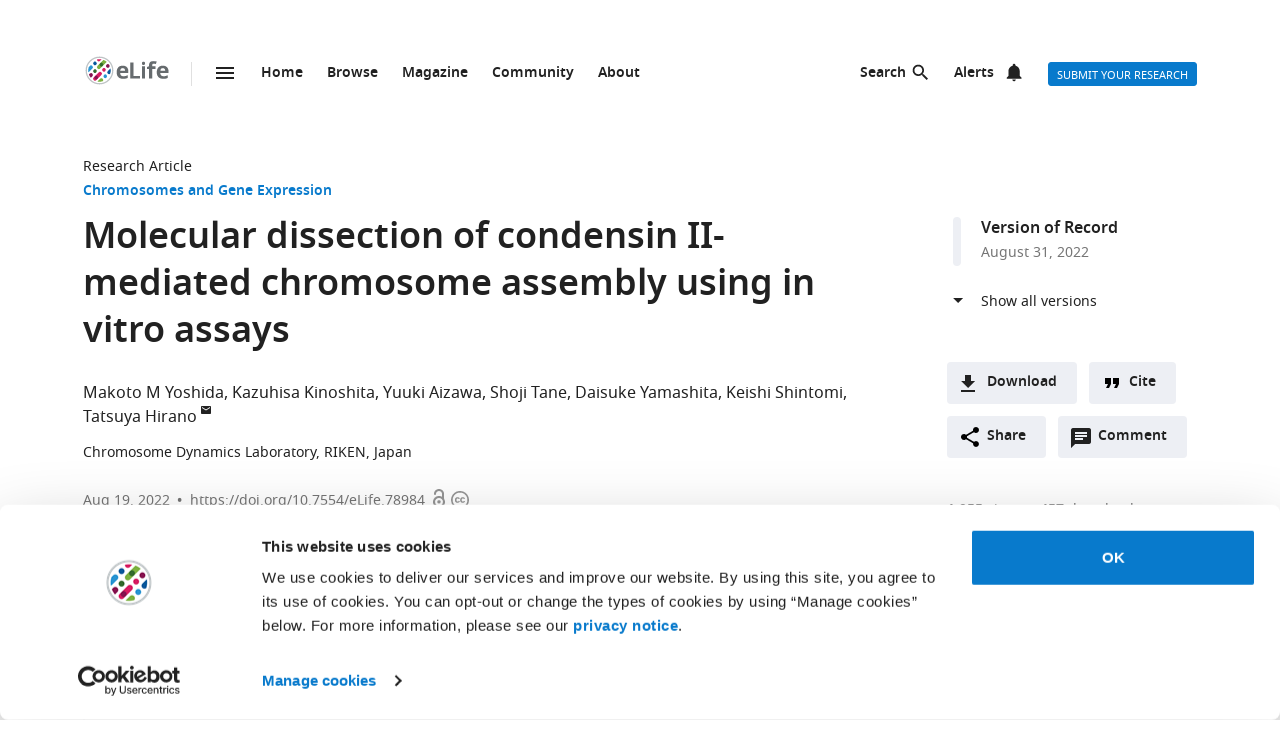

--- FILE ---
content_type: text/html; charset=UTF-8
request_url: https://elifesciences.org/articles/78984/figures
body_size: 45500
content:
<!doctype html>

<html lang="en" prefix="og: http://ogp.me/ns#">

<head>

    <meta charset="utf-8">

    <title>Figures and data in Molecular dissection of condensin II-mediated chromosome assembly using in vitro assays | eLife</title>

    <meta name="viewport" content="width=device-width,initial-scale=1,shrink-to-fit=no">

    <meta name="format-detection" content="telephone=no">

                <script id="Cookiebot" src="https://consent.cookiebot.com/uc.js" data-cbid="0a5c50d8-fcf9-47b1-8f4f-1eaadb13941b" type="text/javascript"></script>
    
    <script>
        document.querySelector('html').classList.add('js');
    </script>

    <style>
                @font-face{font-display:fallback;font-family:"Noto Sans";src:url(/assets/patterns/fonts/NotoSans-Regular-webfont-custom-2-subsetting.6031b15b.woff2) format("woff2")}@font-face{font-display:fallback;font-family:"Noto Sans";src:url(/assets/patterns/fonts/NotoSans-SemiBold-webfont-custom-2-subsetting.8b9e80d5.woff2) format("woff2");font-weight:700}@font-face{font-display:fallback;font-family:"Noto Serif";src:url(/assets/patterns/fonts/NotoSerif-Regular-webfont-custom-2-subsetting.e6069232.woff2) format("woff2")}@font-face{font-display:fallback;font-family:"Noto Serif";src:url(/assets/patterns/fonts/NotoSerif-Bold-webfont-basic-latin-subsetting.592fd0d5.woff2) format("woff2");font-weight:700}html{font-family:sans-serif;-ms-text-size-adjust:100%;-webkit-text-size-adjust:100%}body{margin:0}aside,header,main,nav,section{display:block}picture{display:inline-block;vertical-align:baseline}a{background-color:transparent}b{font-weight:inherit}b{font-weight:bolder}h1{font-size:2em;margin:.67em 0}img{border:0}svg:not(:root){overflow:hidden}button,input{font:inherit;margin:0}button{overflow:visible}button{text-transform:none}button{-webkit-appearance:button}button::-moz-focus-inner,input::-moz-focus-inner{border:0;padding:0}button:-moz-focusring,input:-moz-focusring{outline:ButtonText dotted 1px}input{line-height:normal}input[type=checkbox]{box-sizing:border-box;padding:0}input[type=search]{-webkit-appearance:textfield}input[type=search]::-webkit-search-cancel-button,input[type=search]::-webkit-search-decoration{-webkit-appearance:none}fieldset{border:1px solid silver;margin:0 2px;padding:.35em .625em .75em}*,:after,:before{box-sizing:border-box}body,html{height:100%}body{background-color:#fff;color:#212121;text-rendering:optimizeLegibility}h1{font-family:"Noto Sans",Arial,Helvetica,sans-serif;font-weight:700;font-size:2.25rem;line-height:1.33333;font-size:2.25rem;margin:0}h2{font-family:"Noto Sans",Arial,Helvetica,sans-serif;font-weight:700;font-size:1.625rem;line-height:1.15385;margin:0;padding-bottom:21px;padding-bottom:1.3125rem;padding-top:21px;padding-top:1.3125rem}h6{font-family:"Noto Sans",Arial,Helvetica,sans-serif;font-weight:700;font-size:1rem;line-height:1.5;margin:0;padding-top:10px;padding-top:.625rem;padding-bottom:14px;padding-bottom:.875rem}p{font-family:"Noto Serif",serif;font-size:1rem;line-height:1.5;font-weight:400;margin:0;margin-bottom:24px;margin-bottom:1.5rem}a{color:#087acc;text-decoration:none}p a:not(.additional-asset__link--download):not(.asset-viewer-inline__download_all_link):not(.asset-viewer-inline__open_link):not(.reference__title):not(.doi):not(.reference__authors_link):not(.trigger):not(.popup__link):not(.see-more-link){border-bottom:1px dotted #212121;color:#212121;text-decoration:none}b{font-weight:700}ol,ul{margin-bottom:24px;margin-bottom:1.5rem;margin-top:0;padding-left:48px;padding-left:3rem}dl{margin-bottom:24px;margin-bottom:1.5rem;margin-top:0}dd,dt,li{font-family:"Noto Serif",serif;font-size:1rem;line-height:1.5;font-weight:400}dt{font-weight:700}dd{margin-left:0}.hidden{display:none}.visuallyhidden{border:0;clip:rect(0 0 0 0);height:1px;margin:-1px;overflow:hidden;padding:0;position:absolute;width:1px}.clearfix{zoom:1}.clearfix:after,.clearfix:before{content:"";display:table}.clearfix:after{clear:both}.global-inner:after{content:"";display:block;clear:both}img{max-height:100%;max-width:100%}input[type=checkbox]{margin-right:6px;margin-right:.375rem}::-webkit-input-placeholder{color:#bdbdbd}::-moz-placeholder{color:#bdbdbd}:-ms-input-placeholder{color:#bdbdbd}:-moz-placeholder{color:#bdbdbd}.grid-column{margin-bottom:48px;margin-bottom:3rem}@media only all and (min-width:45.625em){.grid-column{margin-bottom:72px;margin-bottom:4.5rem}}.grid-secondary-column__item{margin-bottom:48px;margin-bottom:3rem}@media only all and (min-width:45.625em){.grid-secondary-column__item{margin-bottom:72px;margin-bottom:4.5rem}}.wrapper{box-sizing:content-box;margin:auto;max-width:1114px;max-width:69.625rem;padding-left:24px;padding-right:24px}@media only screen and (min-width:30em){.wrapper{padding-left:48px;padding-right:48px}}.wrapper.wrapper--content{padding-top:48px;padding-top:3rem}.content-header-image-wrapper+.wrapper.wrapper--listing,.content-header-simple+.wrapper.wrapper--listing{padding-top:0}.grid{list-style:none;margin:0;padding:0;margin-left:-1.6%;margin-right:-1.6%;zoom:1}.grid:after,.grid:before{content:"";display:table}.grid:after{clear:both}.grid__item{float:left;padding-left:1.6%;padding-right:1.6%;width:100%;box-sizing:border-box}@media only screen and (min-width:900px){.large--eight-twelfths{min-height:1px;width:66.666%}.large--ten-twelfths{min-height:1px;width:83.333%}.push--large--one-twelfth{left:8.333%}}@media only screen and (min-width:1200px){.x-large--two-twelfths{min-height:1px;width:16.666%}.x-large--seven-twelfths{min-height:1px;width:58.333%}.x-large--eight-twelfths{min-height:1px;width:66.666%}.push--x-large--zero{left:0}.push--x-large--two-twelfths{left:16.666%}}.altmetric-container-without-details{padding-top:30px;padding-top:1.875rem;display:none;gap:10px;-ms-flex-pack:justify;justify-content:space-between}@media only screen and (min-width:62.5em){.altmetric-container-without-details{display:-ms-flexbox;display:flex}:root{--banner-min-height:var(--banner-min-height--wider)}}.altmetric-embed{margin-bottom:30px;margin-bottom:1.875rem;padding-top:15px;padding-top:.9375rem}div.altmetric-container-without-details.altmetric-container-without-details.altmetric-container-without-details.altmetric-container-without-details.altmetric-container-without-details.altmetric-container-without-details.altmetric-container-without-details p.altmetric-text--small{font-family:"Noto Sans",Arial,Helvetica,sans-serif;font-size:.875rem;line-height:1.42857}div.altmetric-container-without-details.altmetric-container-without-details.altmetric-container-without-details.altmetric-container-without-details.altmetric-container-without-details.altmetric-container-without-details.altmetric-container-without-details p.altmetric-text--small a.altmetric-link--small{border-bottom:none;color:#212121;font-weight:700}.altmetric-embed:empty+.altmetric-text--small{display:none}.breadcrumbs{margin:0;margin:0;padding:0;padding:0}.breadcrumbs .breadcrumb-item{font-size:.875rem;line-height:1.71429;margin:0;margin:0;padding:0;padding:0;display:inline;font-family:"Noto Sans",Arial,Helvetica,sans-serif;list-style:none}.breadcrumbs .breadcrumb-item:after{content:" | "}.breadcrumbs .breadcrumb-item:last-child:after{content:""}.breadcrumbs .breadcrumb-item .breadcrumb-item__link{color:#212121}.button{border:none;border-radius:4px;color:#fff;display:inline-block;font-family:"Noto Sans",Arial,Helvetica,sans-serif;font-size:.875rem;line-height:1;font-weight:500;padding:17px 40px 16px;padding:1.0625rem 2.5rem 1rem;text-align:center;text-decoration:none;text-transform:uppercase}.button--default{background-color:#087acc;border:1px solid #087acc;color:#fff;padding:15px 36px 14px;padding:.9375rem 2.25rem .875rem}.button--secondary{background-color:#f7f7f7;border:1px solid #e0e0e0;color:#212121;padding:15px 36px 14px;padding:.9375rem 2.25rem .875rem}.button--extra-small{border-radius:3px;font-size:.6875rem;line-height:2.1818181818;padding:0 6px;padding:0 .375rem;height:24px;height:1.5rem}.button--action{padding:9px 20px;padding:.5625rem 1.25rem;background-color:#edeff4;border:none;color:#212121;display:-ms-inline-flexbox;display:inline-flex;font-weight:700;min-height:40px;line-height:24px;text-transform:initial}.button--action.icon{padding-left:40px;padding-left:2.5rem;background-position:11px;background-repeat:no-repeat}.button--action.icon-comment{background-image:url(/assets/patterns/img/icons/commenting.1b2facba.svg)}.button--action.icon-citation{background-image:url(/assets/patterns/img/icons/cite.5f3c4fab.svg)}.button--action.icon-download{background-image:url(/assets/patterns/img/icons/download.ecfa2d98.svg)}.button--action.icon-share{background-image:url(/assets/patterns/img/icons/share.5cbd86ce.svg)}.date{font-size:.875rem;line-height:1.71429;font-family:"Noto Sans",Arial,Helvetica,sans-serif;font-weight:400;color:inherit;font-size:.75rem;line-height:2}.definition-list--timeline dd,.definition-list--timeline dt{padding-left:28px;padding-left:1.75rem;font-family:"Noto Sans",Arial,Helvetica,sans-serif;font-weight:700;position:relative}.definition-list--timeline dt{font-size:1rem;line-height:1.5;margin-top:18px;margin-top:1.125rem}.definition-list--timeline dt:first-child{margin-top:0;margin-top:0}.definition-list--timeline dd{font-size:.875rem;line-height:1.71429;color:#757575}.definition-list--timeline dd:before,.definition-list--timeline dt:before{background-color:#edeff4;content:"";height:100%;left:0;position:absolute;top:0;width:8px}.definition-list--timeline dt:before{border-radius:6px 6px 0 0}.definition-list--timeline dd:before{border-radius:0 0 6px 6px}.doi{font-size:.875rem;line-height:1.71429;font-family:"Noto Sans",Arial,Helvetica,sans-serif;font-weight:400;color:#757575}.doi a.doi__link{border-bottom:none;color:#757575;text-decoration:none;text-transform:none}.doi--article-section{color:#212121;display:block;font-size:.875rem;margin-bottom:24px;margin-bottom:1.5rem}.doi--article-section a.doi__link{color:#212121}.form-item{margin-bottom:24px;margin-bottom:1.5rem}.form-item>:last-child{margin-bottom:0}@supports (display:flex){.form-item__label_container{display:-ms-flexbox;display:flex;-ms-flex-pack:justify;justify-content:space-between}}.form-item__label{display:block;color:#212121;font-family:"Noto Sans",Arial,Helvetica,sans-serif;font-size:.875rem;line-height:1.42857;font-weight:700;text-align:left;margin-bottom:4px;margin-bottom:.25rem}.info-bar{background-color:#087acc;color:#fff;font-family:"Noto Sans",Arial,Helvetica,sans-serif;font-size:.875rem;font-weight:600;padding:14px 8px;padding:.875rem .5rem;text-align:center}.info-bar__text{background-position:0 50%;background-repeat:no-repeat;display:inline-block;padding:2px 0 0 28px;padding:.125rem 0 0 1.75rem;font-size:.875rem;line-height:1.3}.info-bar--warning .info-bar__text{padding-left:0;padding-left:0}.info-bar--announcement{padding:0;padding:0;background-color:#f5f7fa;color:#212121}.info-bar--announcement a{color:#087acc;font-weight:600;text-decoration:none}.info-bar--announcement .info-bar__container{padding:28px;padding:1.75rem;margin-bottom:24px;margin-bottom:1.5rem}.info-bar--announcement .info-bar__text{padding-top:0;padding-top:0;background:url(/assets/patterns/img/icons/info-blue.857b9409.svg) no-repeat,linear-gradient(transparent,transparent);font-weight:400;line-height:1.7;text-align:left}.info-bar--info .info-bar__text{background-image:url(/assets/patterns/img/icons/info.96b39fb1.png);background-image:url(/assets/patterns/img/icons/info.6662c626.svg),linear-gradient(transparent,transparent)}.info-bar--multiple-versions{background-color:#087acc}.info-bar--multiple-versions .info-bar__text{background-image:url(/assets/patterns/img/icons/multiple-versions-article.336e926c.png);background-image:url(/assets/patterns/img/icons/multiple-versions-article.96fdc4b8.svg),linear-gradient(transparent,transparent);background-size:17px}.info-bar--success{background-color:#629f43}.info-bar--success .info-bar__text{background-image:url(/assets/patterns/img/icons/confirmed.79ce7ac4.png);background-image:url(/assets/patterns/img/icons/confirmed.c30e8709.svg),linear-gradient(transparent,transparent)}.info-bar--attention{background-color:#cf0c4e}.info-bar--attention .info-bar__text{background-image:url(/assets/patterns/img/icons/attention.de73644c.png);background-image:url(/assets/patterns/img/icons/attention.77e4036b.svg),linear-gradient(transparent,transparent)}.info-bar--correction{background-color:#cf0c4e}.info-bar--correction .info-bar__text{background-image:url(/assets/patterns/img/icons/corrected-article.7be00f7a.png);background-image:url(/assets/patterns/img/icons/corrected-article.9cd6ecfe.svg),linear-gradient(transparent,transparent);background-size:17px}.info-bar--dismissible{padding-top:24px;padding-top:1.5rem;box-sizing:content-box;margin:auto;max-width:1114px;max-width:69.625rem;padding-left:24px;padding-right:24px;background-color:inherit;max-width:1114px}@media only screen and (min-width:30em){.info-bar--dismissible{padding-left:48px;padding-right:48px}}@media only screen and (min-width:56.25em){.info-bar--dismissible:not(.hidden){display:-ms-grid;display:grid;-ms-grid-columns:(1fr)[12];grid-template-columns:repeat(12,1fr)}:root{--banner-min-height:var(--banner-min-height--wide)}}.js .info-bar--dismissible:not([data-behaviour-initialised]){display:none}.info-bar--dismissible .info-bar__container{padding:14px 15px 9px;padding:.875rem .9375rem .5625rem;background-color:#f5f7fa;color:#212121;display:-ms-flexbox;display:flex;grid-column:2/12}@media only screen and (min-width:75em){.info-bar--dismissible .info-bar__container{grid-column:1/13}}.info-bar--dismissible .info-bar__text{font-size:.875rem;line-height:1.71429;padding:0 8px 0 30px;padding:0 .5rem 0 1.875rem;background:url(/assets/patterns/img/icons/info-blue.857b9409.svg) no-repeat,linear-gradient(transparent,transparent);background-size:24px;font-weight:400;text-align:left;width:100%}.info-bar--dismissible .info-bar__text a{padding-left:2px;padding-left:.125rem;color:#087acc;font-weight:600;text-decoration:none}.info-bar--dismissible .dismiss-button{padding:5px;padding:.3125rem;background:url(/assets/patterns/img/icons/close.f00467a1.svg) center no-repeat;border:0;border-radius:2px;display:inline-block;float:right;height:24px;text-indent:-10000px;width:24px}.info-bar--dismissible .dismiss-button:hover{background-color:rgba(0,0,0,.15)}.info-bar--warning{background-color:#d14600}.main-menu .list-heading{padding-left:0;padding-right:0;padding-top:24px;padding-top:1.5rem;padding-bottom:24px;padding-bottom:1.5rem;text-align:center}.js .main-menu .list-heading{border:0;clip:rect(0 0 0 0);height:1px;margin:-1px;overflow:hidden;padding:0;position:absolute;width:1px}.media-source__fallback_link{font-family:"Noto Sans",Arial,Helvetica,sans-serif;font-size:.875rem;text-decoration:none}.modal-container{background-color:rgba(255,255,255,.9);height:100%;left:0;position:fixed;top:0;width:100%;visibility:hidden}.modal-content{background-color:#fff;border-radius:3px;box-shadow:0 0 20px rgba(0,0,0,.22);display:-ms-grid;display:grid;font-family:"Noto Sans",Arial,Helvetica,sans-serif;margin:0;padding:36px}@media only all and (min-width:30em){.modal-content{margin:24px}}@media only all and (min-width:48.625em){.modal-content{margin:180px auto 24px;max-width:730px}}.modal-content h6{font-size:1rem;line-height:1.5;padding-bottom:6px;padding-bottom:.375rem;grid-column:1/3;-ms-grid-row:1;grid-row:1;justify-self:start;padding-top:0}.modal-content .social-media-sharers{margin-bottom:0;margin-bottom:0;display:-ms-flexbox;display:flex;grid-column:1/3;-ms-grid-row:4;grid-row:4;-ms-flex-pack:center;justify-content:center}@media only all and (min-width:45.625em){.modal-content .social-media-sharers{-ms-grid-row:unset;grid-row:unset;-ms-flex-pack:left;justify-content:left}.modal-content .social-media-sharers li{margin:0 4px;margin:0 .25rem}.modal-content .social-media-sharers li:first-child{margin-left:0;margin-left:0}.modal-content .social-media-sharers li:first-child a{margin-left:0;margin-left:0}}.modal-content .reference{font-family:"Noto Sans",Arial,Helvetica,sans-serif;grid-column:1/3}.modal-content .reference .doi{margin-top:12px;margin-top:.75rem;margin-bottom:36px;margin-bottom:2.25rem;display:-ms-flexbox;display:flex}.modal-content .button-collection{display:unset;-ms-flex-direction:column;flex-direction:column;grid-column:1/3}.modal-content .button-collection .button-collection__item{float:none}.modal-content .button-collection .button{margin-bottom:12px;margin-bottom:.75rem;width:100%}@media only all and (min-width:45.625em){.modal-content .button-collection{grid-column:1/3}.modal-content .button-collection .button-collection__item{float:left}.modal-content .button-collection .button{margin-bottom:12px;margin-bottom:.75rem;padding:15px 24px 14px;padding:.9375rem 1.5rem .875rem;line-height:1.5;text-decoration:none;width:auto}}.modal-content__body{margin-top:30px;margin-top:1.875rem;display:-ms-grid;display:grid;grid-column:1/3;-ms-grid-columns:1fr 224px;grid-template-columns:1fr 224px}.modal-content__body .button{margin-bottom:36px;margin-bottom:2.25rem;justify-self:center;grid-column:1/3;-ms-grid-row:3;grid-row:3}.modal-content__body .button.button--default{padding:15px 18px;padding:.9375rem 1.125rem}.modal-content__body .form-item{margin-bottom:36px;margin-bottom:2.25rem;grid-column:1/3}@media only all and (min-width:45.625em){.modal-content__body .button.button--default{justify-self:right;grid-column:2/3;-ms-grid-row:unset;grid-row:unset}.modal-content__body .form-item{grid-column:1/2}}.modal-content__close-button{padding:0 25px 0 0;padding:0 1.5625rem 0 0;background:url(/assets/patterns/img/icons/close.f00467a1.svg) right 4px no-repeat;color:#212121;font-family:"Noto Sans",Arial,Helvetica,sans-serif;font-weight:700;grid-column:2/3;-ms-grid-row:1;grid-row:1;justify-self:end}.modal-nojs{visibility:hidden}.reference__title{font-family:"Noto Sans",Arial,Helvetica,sans-serif;font-size:1rem;line-height:1.5;font-weight:700;display:inline;text-decoration:none}.reference__authors_list{display:inline;list-style:none;margin:0;padding:0}.reference__author{font-size:1rem;line-height:1.5;display:inline;font-family:"Noto Sans",Arial,Helvetica,sans-serif;margin:0;padding:0}.reference__author:after{content:", "}.reference__author:last-of-type:after{content:""}.reference__authors_list_suffix{font-family:"Noto Sans",Arial,Helvetica,sans-serif;font-size:1rem;line-height:1.5}.reference__origin{font-family:"Noto Sans",Arial,Helvetica,sans-serif;font-size:1rem;line-height:1.5;font-size:1rem;line-height:1.5;display:inline;padding-bottom:0}.reference .doi__reference-spacing{margin-bottom:6px;margin-bottom:.375rem}.see-more-link{display:block;color:#212121;font-family:"Noto Sans",Arial,Helvetica,sans-serif;font-size:1rem;line-height:1.5;text-decoration:none}.social-media-sharers{-ms-flex-positive:0;flex-grow:0;-ms-flex-preferred-size:24px;flex-basis:24px}.content-header-journal .social-media-sharers,.modal-content .social-media-sharers{-ms-flex-preferred-size:auto;flex-basis:auto;margin:0;margin:0;margin-bottom:12px;margin-bottom:.75rem;padding:0;padding:0;-ms-flex-pack:center;justify-content:center}.content-header-journal .social-media-sharers li,.modal-content .social-media-sharers li{margin-left:0;margin-left:0;margin-right:0;margin-right:0;list-style:none}.content-header-journal .social-media-sharers li:last-child,.modal-content .social-media-sharers li:last-child{margin-right:0}.content-header__one-column-container .social-media-sharers{margin-bottom:0;margin-bottom:0}.social-media-sharer{display:inline-block}.social-media-sharer{background-color:#212121;border-radius:3px;color:#fff;margin:0 8px;height:24px;padding:2px 0;text-decoration:none;width:24px}.content-header-journal .social-media-sharer,.modal-content .social-media-sharer{background-color:transparent;border-radius:0;margin:0 9px}.content-header-journal .social-media-sharer:hover svg path{fill:#087acc}.content-header--image .social-media-sharer{background-color:transparent;border:1px solid #fff;padding:1px 0}.content-header:not(.content-header--image):not(.content-header-journal) .social-media-sharer:active,.content-header:not(.content-header--image):not(.content-header-journal) .social-media-sharer:hover{background-color:#087acc}.speech-bubble{background-color:#087acc;border:1px solid #087acc;color:#fff;border-radius:3px;display:block;font-family:"Noto Sans",Arial,Helvetica,sans-serif;font-size:.875rem;line-height:2.57143;height:36px;height:2.25rem;padding:0;position:relative;text-align:center;text-decoration:none;width:42px;width:2.625rem}.speech-bubble[data-behaviour~=HypothesisOpener]{display:none}.speech-bubble:after{border-style:solid;border-width:20px;border-color:transparent;border-left-color:#087acc;border-right-width:0;content:"";height:0;width:0;left:8px;position:absolute;top:8px;z-index:-1}.speech-bubble__inner{display:inline-block}.speech-bubble--wrapped{font-size:.6875rem;line-height:1.36364;padding:13px 18px 14px;padding:.8125rem 1.125rem .875rem;display:block;font-weight:300;height:auto;min-width:2em;width:auto;justify-self:end}.speech-bubble--wrapped .speech-bubble--wrapped__prefix{font-size:.875rem;line-height:1.28571;display:inline-block;font-family:"Noto Sans",Arial,Helvetica,sans-serif;font-weight:300;text-transform:uppercase}.speech-bubble--wrapped .speech-bubble__inner{margin-left:9px;margin-left:.5625rem;padding:3px 5px 0;padding:.1875rem .3125rem 0;font-size:.875rem;line-height:1.28571;background:#fff;border-radius:3px;color:#0769b0;font-weight:700;letter-spacing:.2px;min-width:26px;position:relative}.speech-bubble--wrapped .speech-bubble__inner:after{background:url(/assets/patterns/img/icons/speech-bubble-wrapped-triangle.65674a5a.svg) no-repeat;content:"";width:10px;height:10px;bottom:-10px;left:5px;position:absolute}.speech-bubble--has-placeholder.speech-bubble--wrapped .speech-bubble__inner{background:url(/assets/patterns/img/icons/speech-bubble-wrapped-placeholder.2fee63c5.svg) 8px 5px no-repeat #fff;text-indent:-9999px}.text-field,.text-field[type=text]{-webkit-appearance:none;-moz-appearance:none;appearance:none}.text-field{border:1px solid #e0e0e0;border-radius:3px;color:#212121;display:block;font-family:"Noto Sans",Arial,Helvetica,sans-serif;font-size:1rem;line-height:1.5;padding:11px 12px;padding:.6875rem .75rem;margin-bottom:6px;margin-bottom:.375rem;width:100%}.js .main-menu .to-top-link{display:none}.tabbed-navigation:not(.hidden)~.main-content-grid .article-section{scroll-margin-top:72px}.tabbed-navigation:not(.hidden)~.main-content-grid .article-section .article-download-links-list__heading{scroll-margin-top:72px}.article-section--first{border:none;padding-top:0}.article-section--first .article-section__header:first-child h2{margin-top:0;padding-top:0}.wrapper--content-with-header-and-aside .article-section--first .article-section__header:first-child h2{padding-top:21px;padding-top:1.3125rem}.article-section__header{position:relative}.article-section__header_text{color:#212121;margin:0;-ms-flex:1 0 80%;flex:1 0 80%;text-decoration:none}.article-section__body{font-family:"Noto Serif",serif;font-size:1rem;line-height:1.5;font-weight:400}.divider{border-bottom:1px solid #e0e0e0;grid-column:2/12;height:1px}@media only all and (min-width:75em){.divider{grid-column:1/13}.content-header__one-column .divider{grid-column:3/11;margin-left:-24px;margin-right:-24px}}@media only all and (min-width:45.625em){.main-content-grid{grid-column:2/12;-ms-grid-row:2;grid-row:2;min-width:0}.global-wrapper.social-media-page--wrapper .main .content-header:not(.content-header-journal){display:-ms-grid;display:grid;-ms-grid-columns:(1fr)[12];grid-template-columns:repeat(12,1fr);grid-column-gap:24px}}@media only all and (min-width:56.25em){.main-content-grid{grid-column:2/9}}@media only all and (min-width:75em){.main-content-grid{margin-left:48px;margin-left:3rem;grid-column:3/10;-ms-grid-row:1;grid-row:1}.global-wrapper.social-media-page--wrapper .main .content-header:not(.content-header-journal)>*{margin-left:0;margin-left:0;padding-right:0;padding-right:0}}@media only all and (min-width:45.625em){.global-wrapper.social-media-page--wrapper .main .content-header:not(.content-header-journal)>*{grid-column:2/12}.global-wrapper.social-media-page--wrapper .main .content-header:not(.content-header-journal) .main-content-grid,.global-wrapper.social-media-page--wrapper .main .content-header:not(.content-header-journal) .secondary-column-grid{margin-top:0;margin-top:0;-ms-grid-row:auto;grid-row:auto}}@media only all and (min-width:75em){.global-wrapper.social-media-page--wrapper .main .content-header:not(.content-header-journal) .main-content-grid{grid-column:3/9;grid-row:2/5;margin-right:-24px}.global-wrapper.social-media-page--wrapper .main .content-header:not(.content-header-journal) .social-media-sharers--wrapper~.main-content-grid{grid-column:3/9}.global-wrapper.social-media-page--wrapper .main .content-header:not(.content-header-journal) .social-media-sharers,.global-wrapper.social-media-page--wrapper .main .content-header:not(.content-header-journal) .social-media-sharers--wrapper{display:block}.global-wrapper.social-media-page--wrapper .main .content-header:not(.content-header-journal) .social-media-sharers--wrapper{grid-column:10/11;grid-row:2/3;justify-self:end}.global-wrapper.social-media-page--wrapper .main .content-header:not(.content-header-journal) .social-media-sharers--wrapper .svg-background-image{margin-left:8px;margin-left:.5rem}.global-wrapper.social-media-page--wrapper .main .content-header:not(.content-header-journal) .side-section-wrapper__link{display:block}.global-wrapper.social-media-page--wrapper .main .content-header:not(.content-header-journal) .secondary-column-grid{grid-column:10/13;grid-row:2/3}.global-wrapper.social-media-page--wrapper .main .content-header:not(.content-header-journal) .social-media-sharers--wrapper~.secondary-column-grid{grid-row:3/5}}.authors{margin-bottom:24px;margin-bottom:1.5rem}.content-header-grid__main .authors{margin:0 0 36px}@media only all and (max-width:45.563rem){.content-header-journal .authors{display:contents}.authors .institution_list{border:0;clip:rect(0 0 0 0);height:1px;margin:-1px;overflow:hidden;padding:0;position:absolute;width:1px}}.author_list{margin:0;padding:0}@media only all and (max-width:45.625em){.content-header-journal .author_list{padding:0}}.content-header-grid__main .author_list{padding:0 0 24px}.author_list_item{display:inline;font-family:"Noto Sans",Arial,Helvetica,sans-serif;font-size:1rem;line-height:1.5;list-style-type:none;padding:0;text-align:center}.author_list_item:first-of-type:before{content:""}.author_list_item:before{content:", "}.author_suffix{white-space:nowrap}li.institution_list_item:last-child .institution_separator{display:none}.author_link{color:inherit;text-decoration:inherit}.author_icon{padding-top:1px;vertical-align:text-top}.institution_list{margin:0;padding:0}.institution_list_item{display:inline;font-family:"Noto Sans",Arial,Helvetica,sans-serif;font-size:.875rem;line-height:1.71429;font-weight:500;list-style-type:none;padding:0}.button-collection{display:table;margin:0;padding:0;margin-bottom:24px;margin-bottom:1.5rem;margin-top:-24px;margin-top:-1.5rem}@supports (display:flex){.button-collection{display:-ms-flexbox;display:flex;-ms-flex-wrap:wrap;flex-wrap:wrap;-ms-flex-align:center;align-items:center}}.button-collection.button-collection--inline{margin-top:0;margin-top:0;display:inline-block}.button-collection.button-collection--inline .button-collection__item{margin-top:0;margin-top:0;margin-right:12px;margin-right:.75rem;position:relative}.button-collection.button-collection--inline .button-collection__item:last-child{margin-right:0;margin-right:0}.button-collection__item{float:left;list-style:none;margin-top:24px;margin-top:1.5rem;margin-right:10px;margin-right:.625rem}.compact-form__container{border:none;margin:0 auto;max-width:440px;max-width:27.5rem;padding:0;position:relative}.search-box__inner .compact-form__container{max-width:none}.compact-form__input{background-color:#fff;border:1px solid #e0e0e0;border-right:none;border-radius:3px;display:block;font-family:"Noto Sans",Arial,Helvetica,sans-serif;font-size:1rem;line-height:1.5;padding:11px 55px 11px 12px;padding:.6875rem 3.4375rem .6875rem .75rem;width:100%}.compact-form__submit{background:url(/assets/patterns/img/icons/arrow-forward.7f8fc46b.png);background:url(/assets/patterns/img/icons/arrow-forward.663dc5c2.svg),linear-gradient(transparent,transparent);background-color:#087acc;background-position:50% 50%;background-repeat:no-repeat;border:none;border-radius:0 3px 3px 0;color:#fff;height:48px;height:3rem;position:absolute;right:0;top:0;width:47px;width:2.9375rem}.compact-form__reset{border:0;clip:rect(0 0 0 0);height:1px;margin:-1px;overflow:hidden;padding:0;position:absolute;width:1px}.contextual-data{font-size:.875rem;line-height:1.71429;font-family:"Noto Sans",Arial,Helvetica,sans-serif;font-weight:400;color:#757575;font-size:.75rem;line-height:2}.content-header .contextual-data{border-bottom:none}.content-header__one-column .contextual-data{display:-ms-flexbox;display:flex}.content-header__one-column .contextual-data:after{margin-left:3px;margin-left:.1875rem;margin-right:3px;margin-right:.1875rem;content:"\00a0\2022\00a0";font-weight:700;white-space:pre}.contextual-data__list{border-bottom:1px solid #e0e0e0;margin:0;padding:11px 0;padding:.6875rem 0;text-align:center}.content-header .contextual-data__list{border-bottom:none;padding:0;padding:0;text-align:right}.content-aside .contextual-data__list{margin-bottom:24px;margin-bottom:1.5rem;padding:0;padding:0;border:none;display:-ms-flexbox;display:flex}.content-aside .contextual-data__list .contextual-data__item{padding:0;padding:0;font-size:.875rem;line-height:1.71429}.content-aside .contextual-data__list .contextual-data__item:before{content:", "}.content-aside .contextual-data__list .contextual-data__item:first-child:before{content:""}.contextual-data__item{display:inline-block;font-size:.875rem;line-height:1.71429;font-family:"Noto Sans",Arial,Helvetica,sans-serif;font-weight:400;color:#757575;font-size:.75rem;line-height:2;margin:0;padding:0 5px 0 0;padding:0 .3125rem 0 0}.contextual-data__item .contextual-data__counter,.contextual-data__item a{color:inherit}.contextual-data__item a:hover{color:#087acc}.content-header .contextual-data__item{font-size:.875rem;line-height:1.71429;display:list-item;padding:0;list-style:none}.contextual-data__item__hypothesis_opener{display:none}.js .contextual-data__item__hypothesis_opener{color:#087acc;display:inline-block}.contextual-data__cite_wrapper{border-bottom:1px solid #e0e0e0;padding-top:12px;padding-top:.75rem;padding-bottom:11px;padding-bottom:.6875rem;padding-left:0;padding-right:0;text-align:center}.contextual-data__cite{display:none}.contextual-data__counter{color:#212121;font-weight:700}.content-header__footer .contextual-data__counter{font-weight:400}@media only screen and (min-width:56.25rem){.contextual-data{border-bottom:1px solid #e0e0e0}.contextual-data__list{-ms-flex-item-align:center;-ms-grid-row-align:center;align-self:center;border-bottom:none;display:inline-block;text-align:left}.content-header__one-column .contextual-data__list{-ms-flex-item-align:auto;-ms-grid-row-align:auto;align-self:auto}.contextual-data__cite_wrapper{border-bottom:none;float:right;margin-left:auto;padding:11px 0;padding:.6875rem 0;text-align:start}.contextual-data__cite{-ms-flex-item-align:center;-ms-grid-row-align:center;align-self:center;display:inline-block;-ms-flex:1;flex:1;text-align:right;padding:0 5px 0 0;padding:0 .3125rem 0 0}}.highlight-item{max-width:1114px;max-width:69.625rem;margin-bottom:24px;margin-bottom:1.5rem;color:#212121;display:-ms-grid;display:grid;grid-auto-flow:dense;-ms-grid-columns:6fr 6fr;grid-template-columns:6fr 6fr;list-style-type:none;overflow:hidden;position:relative}@media only screen and (min-width:30em){.highlight-item{margin-bottom:36px;margin-bottom:2.25rem}}.highlight-item__meta .meta{font-size:.875rem;line-height:1.71429;color:inherit}@media only all and (min-width:45.625em){.highlight-item__meta .meta{display:-ms-flexbox;display:flex}}.highlight-item__meta .meta__type:hover{color:inherit}:root{--site-header-height:5.9375rem;--subjects-height--narrow:4.75rem;--subjects-height--medium:6.375rem;--subjects-height--x-wide:22.75rem;--subjects-height:var(--subjects-height--narrow);--subjects-height-js:var(--subjects-height);--banner-min-height--narrow:17.25rem;--banner-min-height--medium:21.125rem;--banner-min-height--wide:21.6875rem;--banner-min-height--wider:29.375rem;--banner-min-height:var(--banner-min-height--narrow);--max-height-of-banner-and-subjects-and-site-header--narrow:33.75rem;--max-height-of-banner-and-subjects-and-site-header:var(--max-height-of-banner-and-subjects-and-site-header--narrow);--max-height-of-banner-and-subjects-and-site-header-js:var(--max-height-of-banner-and-subjects-and-site-header);--min-height-of-banner-and-subjects-and-site-header:calc(var(--banner-min-height) + var(--subjects-height) + var(--site-header-height));--min-height-of-banner-and-subjects-and-site-header-js:calc(var(--banner-min-height) + var(--subjects-height-js) + var(--site-header-height));--max-height-of-banner-and-subjects:calc(var(--max-height-of-banner-and-subjects-and-site-header) - var(--site-header-height));--max-height-of-banner-and-subjects-js:calc(var(--max-height-of-banner-and-subjects-and-site-header-js) - var(--site-header-height));--min-height-of-banner-and-subjects:calc(var(--min-height-of-banner-and-subjects-and-site-header) - var(--site-header-height));--min-height-of-banner-and-subjects-js:calc(var(--min-height-of-banner-and-subjects-and-site-header-js) - var(--site-header-height))}@media only screen and (min-width:45.625em){.highlight-item{display:-ms-grid;display:grid;grid-auto-flow:column;-ms-grid-columns:8fr 4fr;grid-template-columns:8fr 4fr}:root{--subjects-height:var(--subjects-height--medium);--banner-min-height:var(--banner-min-height--medium)}}@media only screen and (min-width:75em){.highlight-item{margin-bottom:0;margin-bottom:0;grid-auto-flow:row;-ms-grid-columns:auto;grid-template-columns:auto}:root{--subjects-height-js:var(--subjects-height--x-wide);--max-height-of-banner-and-subjects-js:62.5rem}}.jump-menu__wrapper{margin-top:24px;margin-top:1.5rem;background-color:#fff}.jump-menu__list{border-left:2px solid #edeff4;list-style:none;margin:0;padding:0;position:-webkit-sticky;position:sticky;top:110px}.jump-menu__item{margin:0;margin:0;margin-bottom:24px;margin-bottom:1.5rem;font-size:.875rem;line-height:1.71429;font-family:"Noto Sans",Arial,Helvetica,sans-serif}.jump-menu{padding-left:18px;padding-left:1.125rem;color:#757575;display:block;text-decoration:none}.wrapper--content .jump-menu__wrapper{display:none}.main-menu__section{padding-bottom:15px;padding-bottom:.9375rem}.main-menu__title{font-family:"Noto Sans",Arial,Helvetica,sans-serif;font-size:.875rem;line-height:1;font-weight:700;text-transform:uppercase;margin:0;padding:0;padding-bottom:5px;padding-bottom:.3125rem;text-transform:uppercase}.main-menu__title-container{padding-top:30px;padding-top:1.875rem;padding-bottom:30px;padding-bottom:1.875rem}@media only screen and (min-width:56.25em){:root{--site-header-height:7.4375rem}.main-menu__title-container{padding-top:42px;padding-top:2.625rem}}@media only screen and (min-width:75em){.wrapper--content .jump-menu__wrapper{display:block;grid-column:1/3;-ms-grid-row:3;grid-row:3}.main-menu__title-container{padding-top:54px;padding-top:3.375rem}}.main-menu__title-container .site-header__title{float:none}.main-menu__list{padding-left:0;padding-left:0}.main-menu__list_item{font-family:"Noto Sans",Arial,Helvetica,sans-serif;font-size:1rem;line-height:1.5;font-size:1rem;line-height:3;margin:0;padding:0;text-align:center;padding-bottom:24px;padding-bottom:1.5rem;display:block;line-height:0;text-align:left}@media only screen and (min-width:56.25em){.main-menu__list_item.hidden-wide{display:none}}.main-menu__list_item.end-of-group{margin-bottom:24px;margin-bottom:1.5rem;border-bottom:1px solid #e0e0e0}.main-menu__list_item:last-child{padding-bottom:48px;padding-bottom:3rem}.main-menu__list_link{font-size:.875rem;line-height:1.71429;color:#212121;font-weight:700;text-decoration:none}.main-menu__list_link:hover{color:#087acc}.main-menu__close_control{font-size:.875rem;line-height:1.71429;padding:0;padding:0;margin-top:8px;margin-top:.5rem;background:url(/assets/patterns/img/icons/close.f00467a1.svg) 49px 3px no-repeat;background-size:14px;border:none;color:#212121;font-family:"Noto Sans",Arial,Helvetica,sans-serif;font-weight:700;float:right;text-align:left;width:68px}.main-menu__close_control:hover{background-image:url(/assets/patterns/img/icons/close-blue.35ee140b.svg);color:#087acc}.main-menu--js{display:none}.main-menu--js .main-menu__container{display:block}.main-menu--js.main-menu--shown{background-color:#fff;box-sizing:border-box;color:#212121;display:block;float:left;height:100vh;left:-3000px;max-width:100%;overflow:auto;position:fixed;top:0;transform:translate3d(3000px,0,0);width:100%;z-index:40}@media only screen and (min-width:56.25em){.main-menu--js.main-menu--shown{width:320px}.nav-primary{border-left:1px solid #e0e0e0;height:24px}}.main-menu--js .main_menu__quit{display:none}.main-menu__container:hover{color:#087acc}.main-menu__container .site-header__logo_link{display:block;float:none;height:35px;width:88px}.meta{font-size:.875rem;line-height:1.71429;font-family:"Noto Sans",Arial,Helvetica,sans-serif;font-weight:400;color:#757575;font-size:.75rem;line-height:2}.content-header-journal .meta{font-size:.875rem;line-height:1.71429}.highlights .meta{display:block;overflow:hidden;text-overflow:ellipsis;white-space:nowrap}.meta__type{color:inherit;text-decoration:none}.meta__type+.date::before{content:"\00a0\2022\00a0";font-weight:700}.teaser--main .meta__type{font-size:.875rem;line-height:1.28571}.teaser--main .meta__type+.date::before{content:""}@media only all and (min-width:30em){.content-header-journal .social-media-sharers li,.modal-content .social-media-sharers li{margin-left:8px;margin-left:.5rem;margin-right:8px;margin-right:.5rem}.teaser--main .meta__type+.date::before{content:"\00a0\2022\00a0";font-weight:700}}.teaser .meta__type+.date::before{content:""}a.meta__type:hover{color:#0769b0}.meta>a.meta__type:last-child:after{content:""}.teaser .meta__status,.teaser .meta__type,.teaser .meta__version{font-size:.875rem;line-height:1.42857;color:#757575;display:inline-block}.teaser .meta__status:after,.teaser .meta__type:after,.teaser .meta__version:after{color:#757575;content:"\00a0\2022\00a0";display:inline-block;font-weight:700;width:13px}.teaser .meta__status{color:#212121}.teaser .meta__status-circle{margin-bottom:1px;margin-bottom:.0625rem;margin-right:8px;margin-right:.5rem;margin-left:1px;margin-left:.0625rem;background-color:#edeff4;border-radius:50%;display:inline-block;height:8px;width:8px}.teaser .meta__status-circle-not-revised{background-color:#f29524}.teaser .meta__status-circle-revised{background-color:#42aea4}.teaser .meta__status-circle-vor{background-color:#087acc}@media only screen and (min-width:45.625em){.button-collection__item{margin-left:0;margin-left:0;margin-right:24px;margin-right:1.5rem}}.search-box{position:relative}.search-box:not(.search-box--js){padding-top:48px;padding-top:3rem}.search-box__inner{max-width:1114px;padding:0 6%;position:relative}.wrapper .search-box__inner{padding-left:0;padding-right:0}@media only all and (min-width:1114px){.search-box__inner{margin:0 auto;padding:0 66px;padding:0 4.125rem}}.nav-primary{margin-top:8px;margin-top:.5rem;background-color:#fff;clear:right;position:relative;z-index:10}.nav-primary__list{padding-left:0;padding-left:0;margin-bottom:0;margin-bottom:0}.nav-primary__item{font-family:"Noto Sans",Arial,Helvetica,sans-serif;font-size:.875rem;line-height:1.71429;font-weight:700;color:#212121;float:left;list-style-type:none}@supports (display:flex){.nav-primary__list{-ms-flex-align:center;align-items:center;display:-ms-flexbox;display:flex;padding-top:0}.nav-primary__item{padding-top:0}.nav-secondary__item{padding-top:0}}.nav-primary a:link,.nav-primary a:visited{color:#212121;text-decoration:none}.nav-primary__item{display:none}.nav-primary__item--first{display:list-item}.nav-primary__item--first a{background:url(/assets/patterns/img/patterns/molecules/nav-primary-menu-ic.ac4e582f.svg) 50px -2px no-repeat;background-size:24px;display:-ms-flexbox;display:flex;width:74px}@media only all and (max-width:21.25rem){.nav-primary__item--first{padding:0}}@media only screen and (min-width:56.25em){.nav-primary__item{margin-left:24px;margin-left:1.5rem;display:list-item}.nav-primary__item a{color:#212121}.nav-primary__item--first{margin-left:21px;margin-left:1.3125rem;margin-top:-2px;margin-top:-.125rem}.nav-primary__item--first a{background-position-x:0;background-position-y:0;text-indent:-9999px;width:24px}}.nav-secondary{margin-top:8px;margin-top:.5rem;background-color:#fff;display:none;margin-left:auto;position:relative;z-index:15}.nav-secondary__list{height:40px;height:2.5rem;margin:0;margin:0;padding:0;padding:0}.nav-secondary__item{font-family:"Noto Sans",Arial,Helvetica,sans-serif;font-size:.875rem;line-height:1.71429;font-weight:700;color:#212121;float:left;list-style-type:none}.nav-secondary__list .nav-secondary__item.nav-secondary__item--search a{display:none}@media only screen and (min-width:56.25em){.nav-secondary{display:inline-block}.nav-secondary__list .nav-secondary__item.nav-secondary__item--search a{margin-right:24px;margin-right:1.5rem;background:url(/assets/patterns/img/patterns/molecules/nav-secondary-search-black-ic.a3f2d6fa.svg) no-repeat;background-size:21px;display:block;text-indent:-9999px;width:24px}}@media only screen and (min-width:75em){.nav-secondary__list .nav-secondary__item.nav-secondary__item--search a{background-position-x:50px;background-position-y:0;text-indent:0;width:70px}}.nav-secondary__list .nav-secondary__item.nav-secondary__item--alert a{display:none}.nav-secondary__item--hide-narrow{display:none}.nav-secondary__item--hide-narrow .button--default.button--extra-small{padding-left:8px;padding-left:.5rem;padding-right:8px;padding-right:.5rem;font-weight:400}.nav-secondary__item a:not(.login-control__non_js_control_link){text-decoration:none}.nav-secondary__item a:not(.login-control__non_js_control_link):link,.nav-secondary__item a:not(.login-control__non_js_control_link):visited{color:#212121}.nav-secondary__item a:not(.login-control__non_js_control_link).button:link,.nav-secondary__item a:not(.login-control__non_js_control_link).button:visited{color:#fff}@media only screen and (min-width:56.25em){.nav-secondary__list .nav-secondary__item.nav-secondary__item--alert a{margin-right:24px;margin-right:1.5rem;background:url(/assets/patterns/img/patterns/molecules/nav-secondary-alert-black-ic.e9bb80fe.svg) no-repeat;background-size:21px;display:block;text-indent:-9999px;width:24px}.nav-secondary__item--hide-narrow{display:list-item}}.tabbed-navigation{margin-bottom:24px;margin-bottom:1.5rem;background-color:#fff;border-bottom:1px solid #e0e0e0;border-top:1px solid #e0e0e0;grid-column:2/12;-ms-grid-row:1;grid-row:1;-ms-flex-pack:center;justify-content:center;position:-webkit-sticky;position:sticky;top:-1px;z-index:9}@media only all and (min-width:62.5em){.tabbed-navigation{grid-column:1/9}}.tabbed-navigation:not(.hidden)~.main-content-grid{-ms-grid-row:2;grid-row:2}.wrapper .tabbed-navigation{margin-left:-24px;margin-left:-1.5rem;margin-right:-24px;margin-right:-1.5rem}@media only all and (min-width:30em){.tabbed-navigation{margin-bottom:36px;margin-bottom:2.25rem}.wrapper .tabbed-navigation{margin-left:-48px;margin-left:-3rem;margin-right:-48px;margin-right:-3rem}}@media only all and (min-width:45.625em){.wrapper .tabbed-navigation{margin-left:0;margin-left:0;margin-right:0;margin-right:0}.content-aside .content-aside__second-column{width:100%}}@media only all and (min-width:75em){.tabbed-navigation{grid-column:1/10}.wrapper .tabbed-navigation{margin-right:36px;margin-right:2.25rem}}.tabbed-navigation__tab-label{font-size:1rem;line-height:1.5;display:inline}.tabbed-navigation__tab-label.tabbed-navigation__tab-label--active{border-bottom:4px solid #087acc;font-weight:600}.tabbed-navigation__tab-label.tabbed-navigation__tab-label--active a{color:#212121}.tabbed-navigation__tab-label a{padding:24px 14px;padding:1.5rem .875rem;color:#757575;display:block;font-family:"Noto Sans",Arial,Helvetica,sans-serif;text-decoration:none}.tabbed-navigation__tab-label a:hover{color:#212121}.tabbed-navigation__tab-label--long{display:none}@media only all and (min-width:30em){.tabbed-navigation__tab-label a{padding:24px 18px 20px;padding:1.5rem 1.125rem 1.25rem}.tabbed-navigation__tab-label--long{display:inline}}.tabbed-navigation__tab-label--side-by-side{display:none}@media only all and (min-width:30em){.tabbed-navigation__tab-label--side-by-side{display:inline}}.tabbed-navigation__tabs{display:-ms-inline-flexbox;display:inline-flex;list-style:none;margin:0;padding:0;width:100%;-ms-flex-pack:center;justify-content:center}@media only all and (min-width:30em){.tabbed-navigation__tabs{display:-ms-flexbox;display:flex;-ms-flex-wrap:wrap;flex-wrap:wrap;max-height:72px;overflow:hidden}}.content-aside{padding-top:12px;padding-top:.75rem}@media only screen and (min-width:30em){.content-aside{padding-top:24px;padding-top:1.5rem}}@media only screen and (min-width:45.625em){.content-aside{display:-ms-grid;display:grid;-ms-grid-columns:(1fr)[12];grid-template-columns:repeat(12,1fr)}}.content-aside .button-collection.button-collection--inline{margin-bottom:24px;margin-bottom:1.5rem}.content-aside .button-collection.button-collection--inline .button-collection__item{margin-bottom:12px;margin-bottom:.75rem}.content-aside .contextual-data{border:none}.content-aside .contextual-data__list{border:none;display:inline-block;text-align:left}.content-aside .contextual-data__list .contextual-data__item{padding:0;padding:0}.content-aside .contextual-data__list .contextual-data__item:before{content:""}.content-aside .contextual-data__list .contextual-data__item:after{content:"\00a0\2022\00a0";display:inline-block;width:13px}.content-aside .contextual-data__list .contextual-data__item:last-child:after{content:""}.content-aside .contextual-data__list .contextual-data__item.no-separator:after{content:""}.content-aside .content-aside__second-column{padding-bottom:24px;padding-bottom:1.5rem}.content-aside .content-aside__second-column .divider{display:none}@media only all and (min-width:62.5em){.content-aside .content-aside__second-column{padding-bottom:0;padding-bottom:0}.content-aside .content-aside__second-column .divider{display:block}}@media only screen and (min-width:45.625em){.content-aside .content-aside__column-wrapper{display:-ms-flexbox;display:flex;grid-column:2/12}.content-aside .content-aside__column-wrapper .content-aside__first-column{padding-right:48px;padding-right:3rem;width:50%}.content-aside .content-aside__column-wrapper .content-aside__first-column+.content-aside__second-column{width:50%}}.content-aside .content-aside__definition-list{margin-bottom:36px;margin-bottom:2.25rem}@media only screen and (min-width:62.5em){.content-aside{padding-top:86px;padding-top:5.375rem;-ms-flex-align:end;align-items:flex-end;-ms-flex-item-align:start;align-self:flex-start;display:-ms-flexbox;display:flex;-ms-flex-direction:column;flex-direction:column;z-index:5}.content-aside .content-aside__column-wrapper{display:block;max-width:260px;padding-left:10px;padding-left:.625rem}.content-aside .content-aside__column-wrapper .content-aside__first-column{padding-right:0;padding-right:0;width:100%}.content-aside .content-aside__column-wrapper .content-aside__first-column+.content-aside__second-column{width:100%}.content-aside .content-aside__definition-list{margin-bottom:48px;margin-bottom:3rem;padding-left:6px;padding-left:.375rem}}.content-aside .definition-list{margin:0;margin:0;-ms-grid-row:1;grid-row:1;overflow:hidden}@media only screen and (min-width:62.5em){.wrapper--content-with-header-and-aside{display:-ms-grid;display:grid;grid-column-gap:24px;-ms-grid-columns:(1fr)[12];grid-template-columns:repeat(12,1fr)}.wrapper--content-with-header-and-aside .content-header.content-header__has-aside{grid-column:1/9;-ms-grid-row:2;grid-row:2}.wrapper--content-with-header-and-aside .content-header .content-container-grid{display:block}.wrapper--content-with-header-and-aside .content-aside{grid-column:9/13;grid-row:2/4}}@media only screen and (min-width:75em){.nav-secondary__list .nav-secondary__item.nav-secondary__item--alert a{background-position-x:50px;background-position-y:0;text-indent:0;width:70px}.wrapper--content-with-header-and-aside .content-header.content-header__has-aside{padding-right:36px;padding-right:2.25rem;grid-column:1/10}.wrapper--content-with-header-and-aside .content-aside{grid-column:10/13}}.wrapper--content-with-header-and-aside>.wrapper{padding:0;padding:0}.wrapper--content-with-header-and-aside .wrapper--content{grid-column:1/13;-ms-grid-row:3;grid-row:3}@media only screen and (min-width:45.625em){.wrapper--content-with-header-and-aside .wrapper--content .main-content-grid{grid-column:2/12;-ms-grid-row:3;grid-row:3}}@media only screen and (min-width:62.5em){.wrapper--content-with-header-and-aside .wrapper--content{padding-top:24px;padding-top:1.5rem}.wrapper--content-with-header-and-aside .wrapper--content .main-content-grid{grid-column:1/9}}@media only screen and (min-width:75em){.wrapper--content-with-header-and-aside .wrapper--content{padding-top:36px;padding-top:2.25rem}.wrapper--content-with-header-and-aside .wrapper--content .main-content-grid{margin-left:36px;margin-left:2.25rem;margin-right:36px;margin-right:2.25rem;grid-column:3/10;-ms-grid-row:3;grid-row:3}}.content-header-grid-top{margin-top:24px;margin-top:1.5rem;margin-bottom:24px;margin-bottom:1.5rem}.content-header-grid-top .content-header__subject_list{margin-bottom:0;margin-bottom:0;text-align:left}@media only all and (min-width:45.625em){.content-container-grid{display:-ms-grid;display:grid;-ms-grid-columns:(1fr)[12];grid-template-columns:repeat(12,1fr);grid-column-gap:24px;max-width:1114px;padding:0}.content-header-grid-top{grid-column:2/12}}@media only all and (min-width:75em){.content-header-grid-top{grid-column:1/13}.page--magazine .content-header-grid-top{grid-column:2/12}.content-header__one-column .content-header-grid-top{grid-column:3/11;margin-left:-24px}}.content-header-grid__main{margin-bottom:24px;margin-bottom:1.5rem}.social-media-page--wrapper .content-header-grid__main{margin-bottom:36px;margin-bottom:2.25rem}.social-media-page--wrapper[data-item-type=digest] .content-header-grid__main{margin-bottom:24px;margin-bottom:1.5rem}.content-header__one-column .content-header-grid__main .content-header__footer{display:block}.content-header__one-column .content-header-grid__main .content-header__footer .content-header__footer-column-left{margin-bottom:24px;margin-bottom:1.5rem;display:-ms-flexbox;display:flex}.content-header-grid__main .content-header__icons li{display:inline-block}.content-header-grid__main .date{font-size:.875rem;line-height:1.71429}@media only all and (min-width:30em){.content-header-grid__main .content-header__footer{display:-ms-flexbox;display:flex;width:100%}.content-header-grid__main .doi:before{margin-left:3px;margin-left:.1875rem;content:"\00a0\2022\00a0";font-weight:700}.content-header-grid__main{margin-bottom:36px;margin-bottom:2.25rem;grid-column:1/10;width:100%}}@media only all and (min-width:45.625em){.social-media-page--wrapper .content-header-grid__main{margin-bottom:48px;margin-bottom:3rem}.content-header__one-column .content-header-grid__main .content-header__footer{display:-ms-flexbox;display:flex}.content-header__one-column .content-header-grid__main .content-header__footer .content-header__footer-column-left{margin-bottom:0;margin-bottom:0}.content-header-grid__main{grid-column:2/12;-ms-grid-row:2;grid-row:2}}@media only all and (min-width:56.25em){.global-wrapper.social-media-page--wrapper .main .content-header:not(.content-header-journal)>*{grid-column:3/11}.content-header .contextual-data__list{text-align:left}.content-header-grid__main{margin-bottom:48px;margin-bottom:3rem;grid-column:2/10;padding-right:48px}.content-header__one-column .content-header-grid__main{grid-column:2/12;padding-right:0}.wrapper--content-with-header-and-aside .content-header-grid__main{grid-column:2/12}}@media only all and (min-width:75em){.content-header-grid__main{grid-column:1/10;padding-right:0}.page--magazine .content-header-grid__main{grid-column:2/10;padding-right:48px}.content-header__one-column .content-header-grid__main{grid-column:3/12;margin-left:-24px;padding-right:46px}}.content-header__footer-inner{font-size:.875rem;line-height:1.71429;display:-ms-flexbox;display:flex}.content-header__one-column .social-media-sharers{display:inline-block}.content-header__one-column .social-media-sharers li{display:inline;margin-left:0;margin-right:0}.content-header__one-column .social-media-sharers li a:last-child{margin-right:0}.content-header__footer .content-header__one-column{display:-ms-flexbox;display:flex;width:100%}.content-header-grid__main .content-header__one-column{padding-right:0;grid-column:1/13}.content-header__one-column-container{display:-ms-flexbox;display:flex;margin-left:auto}.content-header__has-aside .content-container-grid{display:block}@media only all and (min-width:45.625em){.content-header__has-aside .content-container-grid{display:-ms-grid;display:grid}}.content-header__has-aside .content-container-grid .content-header-grid-top,.content-header__has-aside .content-container-grid .content-header-grid__main,.content-header__has-aside .content-container-grid .divider{margin-left:0;margin-left:0}.content-header__has-aside .content-container-grid .divider{display:none}.content-header__has-aside .content-header__icons{vertical-align:middle}@media only all and (min-width:20em){.content-header__has-aside .content-header__icons{display:inline-block}}.content-header__has-aside .content-header-grid-top{margin-bottom:12px;margin-bottom:.75rem}@media only all and (min-width:30em){.content-header__has-aside .content-header-grid-top{margin-bottom:24px;margin-bottom:1.5rem}}@media only all and (min-width:45.625em){.content-header__has-aside .content-header-grid-top{margin-bottom:12px;margin-bottom:.75rem}.content-header__has-aside .content-header-grid__main .content-header__footer .content-header__footer-column-left{margin-bottom:24px;margin-bottom:1.5rem}}.content-header__has-aside .content-header-grid__main{margin-bottom:24px;margin-bottom:1.5rem}.content-header__has-aside .content-header-grid__main .content-header__body{margin-bottom:24px;margin-bottom:1.5rem}.content-header__has-aside .content-header-grid__main .content-header__footer .content-header__footer-column-left{display:inline-block}.content-header__has-aside .content-header-grid__main .authors{margin-bottom:24px;margin-bottom:1.5rem}.content-header__has-aside .content-header-grid__main .author_link_highlight{padding-top:0;padding-top:0}.content-header__has-aside .content-header-grid__main .author_list{padding-bottom:12px;padding-bottom:.75rem}.content-header-profile{padding-top:48px;padding-top:3rem;padding-bottom:24px;padding-bottom:1.5rem;box-sizing:content-box;margin:auto;max-width:1114px;max-width:69.625rem;font-family:"Noto Sans",Arial,Helvetica,sans-serif;padding-left:6%;padding-right:6%;position:relative;text-align:center}@media only all and (min-width:45.625em){.content-header-profile{padding-bottom:48px;padding-bottom:3rem}}.content-header-profile__display_name{font-size:1.25rem;line-height:2.4;font-weight:700;margin:0;padding:0}.content-header-profile__details{font-size:1rem;line-height:1.5}.content-header-profile__affiliations{margin:0;padding:0;list-style:none}.content-header-profile__affiliations:empty{display:none}.content-header-profile__affiliation{display:inline;font-family:"Noto Sans",Arial,Helvetica,sans-serif}.content-header-profile__affiliation:after{content:"; "}.content-header-profile__affiliation:last-child:after{content:""}.content-header-profile__orcid .orcid__id{color:inherit}.content-header-profile__email{word-break:break-all}.content-header-profile__links{list-style:none;margin:0;padding:0}.js .content-header-profile__links{display:none}.content-header-profile__link{color:#212121;font-family:"Noto Sans",Arial,Helvetica,sans-serif;font-size:.875rem;line-height:1.71429;font-weight:400;text-decoration:underline;text-transform:none}.content-header-profile__link:hover{text-decoration:underline}.content-header-profile__link--logout{position:absolute;right:24px;top:24px}.content-header-simple{padding-top:48px;padding-top:3rem;padding-bottom:24px;padding-bottom:1.5rem;padding-left:6%;padding-right:6%;text-align:center}@media only all and (min-width:45.625em){.content-header-simple{padding-bottom:48px;padding-bottom:3rem}.social-media-page--wrapper .content-header.wrapper:after{grid-column:2/12}}.content-header-simple__title{font-family:"Noto Sans",Arial,Helvetica,sans-serif;font-weight:700;font-size:1.625rem;line-height:1.15385;color:#212121;font-size:1.25rem;line-height:1.2;margin:0;padding:0}.content-header-simple__strapline{color:#212121;font-family:"Noto Serif",serif;font-size:1rem;line-height:1.5;font-weight:400;margin:0;padding:0}.clean .content-header-simple{padding-left:0;padding-left:0;text-align:left}.header-wrapper .content-header-simple{padding:0;padding:0}.header-wrapper .content-header-simple__title{font-size:2rem;line-height:1.25}@media only screen and (min-width:56.25em){.header-wrapper .content-header-simple__title{font-size:2.625rem;line-height:1.2381}}.header-wrapper .content-header-simple__strapline{margin-top:24px;margin-top:1.5rem;font-family:"Noto Sans",Arial,Helvetica,sans-serif;font-weight:700}.content-header{box-sizing:content-box;margin:auto;max-width:1114px;max-width:69.625rem;color:#212121;padding-top:0;padding-bottom:23px;padding-bottom:1.4375rem;position:relative;text-align:center}.content-header.wrapper{padding-bottom:0}.content-header.wrapper:after{border-bottom:1px solid #e0e0e0;content:"";display:block;width:100%}.content-header-journal{text-align:left;position:static}.content-header-journal.wrapper:after{border-bottom:none}@media only all and (min-width:75em){.content-header__has-aside .content-header-grid__main{margin-bottom:0;margin-bottom:0}.wrapper--content-with-header-and-aside .content-header-journal{margin-left:0;margin-left:0}}.content-header--read-more .content-header__subject_list{padding-left:0;padding-left:0;padding-right:0;padding-right:0;width:100%}.content-header-image-wrapper--no-credit{padding-bottom:48px;padding-bottom:3rem}.content-header__top{margin-top:12px;margin-top:.75rem;text-align:left}.content-header__top~.content-header__body{margin-top:24px;margin-top:1.5rem;margin-bottom:48px;margin-bottom:3rem}.content-header__body{margin-top:48px;margin-top:3rem;margin-bottom:24px;margin-bottom:1.5rem}.content-header--header .content-header__body{margin-top:12px;margin-top:.75rem}.content-header--image{border-bottom:none;color:#fff;height:264px;overflow:hidden;padding-bottom:0}@media only all and (min-width:56.25em){.content-header__has-aside .content-header-grid__main{padding-right:0;padding-right:0}.social-media-page--wrapper .content-header.wrapper:after{grid-column:3/11}.content-header--image{min-height:336px}}.content-header--image .content-header__body{height:132px;display:-ms-flexbox;display:flex;-ms-flex-direction:column;flex-direction:column;-ms-flex-align:center;align-items:center;-ms-flex-line-pack:center;align-content:center;-ms-flex-pack:center;justify-content:center;padding:0 12px;padding:0 .75rem}.content-header-journal .content-header--image .content-header__body{height:168px}.content-header--has-social-media-sharers .content-header--image .content-header__body{min-height:192px}.content-header-journal .content-header--has-social-media-sharers .content-header--image .content-header__body{height:216px}@media only all and (min-width:45.625em){.content-header--header .content-header__body{margin-top:24px;margin-top:1.5rem}.content-header-grid__main .content-header__body{margin-bottom:36px;margin-bottom:2.25rem;margin-top:0;margin-top:0}.content-header--image{height:288px}.content-header--image .content-header__body{display:-ms-flexbox;display:flex;-ms-flex-direction:column;flex-direction:column;-ms-flex-align:center;align-items:center;-ms-flex-line-pack:center;align-content:center;-ms-flex-pack:center;justify-content:center;padding:0 48px;padding:0 3rem;margin-top:48px;margin-top:3rem;margin-bottom:24px;margin-bottom:1.5rem}.content-header-journal .content-header--image .content-header__body{height:120px}}.content-header--image .social-media-sharers{position:absolute;left:0;right:0;bottom:52px}.content-header-journal .content-header--image .social-media-sharers{bottom:28px}@media only all and (max-width:45.5625em){.content-header--image.content-header--has-profile .content-header__body{display:block;margin-top:0;margin-bottom:0}}.content-header__title{font-size:2.25rem;line-height:1.33333;margin-top:0;margin-top:0;margin-bottom:24px;margin-bottom:1.5rem}.content-header-journal .content-header__title{margin-top:6px;margin-top:.375rem;margin-bottom:12px;margin-bottom:.75rem}@media only all and (min-width:45.625em){.content-header__title{font-size:2.5625rem;line-height:1.17073}}@media only all and (min-width:56.25em){.content-header--image .content-header__body{height:168px}.content-header--has-social-media-sharers .content-header--image .content-header__body{min-height:216px}.content-header__title{font-size:2.875rem;line-height:1.56522}}.content-header--header .content-header__title,.content-header--read-more .content-header__title{font-size:1.8125rem;line-height:1.24138}.content-header__title_link{color:inherit;text-decoration:inherit}@media only all and (min-width:45.625em){.content-header--header .content-header__title,.content-header--read-more .content-header__title{font-size:2.25rem;line-height:1.33333}.content-header--image .content-header__body{margin-top:72px;margin-top:4.5rem}}.content-header--image .content-header__title{font-size:2.5625rem;line-height:1.17073;margin-bottom:0;height:132px;display:-ms-flexbox;display:flex;-ms-flex-pack:center;justify-content:center;-ms-flex-item-align:center;align-self:center;-ms-flex-align:center;align-items:center}@media only all and (min-width:45.625em){.content-header--image .content-header__title{font-size:3.25rem;height:auto;display:block}}.content-header--image .content-header__title.content-header__title--xx-short{font-size:2.875rem}@media only all and (min-width:30em){.content-header__has-aside .content-header-grid__main .content-header__footer .content-header__footer-column-left{display:-ms-flexbox;display:flex}.content-header--image .content-header__title.content-header__title--xx-short{font-size:3.25rem}}.content-header--image .content-header__title.content-header__title--x-short{font-size:2.5625rem}@media only all and (min-width:45.625em){.content-header--image .content-header__title.content-header__title--x-short{font-size:2.875rem}}@media only all and (min-width:56.25em){.content-header--image .content-header__title{font-size:3.625rem;line-height:1.24138}.content-header--image .content-header__title.content-header__title--x-short{font-size:3.25rem}}.content-header--image .content-header__title.content-header__title--short{font-size:1.875rem}@media only all and (min-width:30em){.content-header--image .content-header__title.content-header__title--short{font-size:2.25rem}}@media only all and (min-width:45.625em){.content-header--image .content-header__title.content-header__title--short{font-size:2.5625rem}}@media only all and (min-width:56.25em){.content-header--image .content-header__title.content-header__title--short{font-size:2.875rem}}@media only all and (min-width:75em){.content-header--image .content-header__title.content-header__title--short{font-size:3.25rem}}.content-header--image .content-header__title.content-header__title--medium{font-size:1.625rem}@media only all and (min-width:30em){.content-header--image .content-header__title.content-header__title--medium{font-size:1.875rem}}@media only all and (min-width:45.625em){.content-header--image .content-header__title.content-header__title--medium{font-size:2.25rem}}@media only all and (min-width:56.25em){.content-header--image .content-header__title.content-header__title--medium{font-size:2.5625rem}}@media only all and (min-width:75em){.content-header--image .content-header__title.content-header__title--medium{font-size:3.25rem}}.content-header--image .content-header__title.content-header__title--long{font-size:1.25rem}@media only all and (min-width:30em){.content-header--image .content-header__title.content-header__title--long{font-size:1.625rem}}@media only all and (min-width:45.625em){.content-header--image .content-header__title.content-header__title--long{font-size:2.25rem}}@media only all and (min-width:75em){.content-header--image .content-header__title.content-header__title--long{font-size:2.5625rem}}.content-header--image .content-header__title.content-header__title--x-long{font-size:1.25rem}@media only all and (min-width:45.625em){.content-header--image .content-header__title.content-header__title--x-long{font-size:1.625rem}}@media only all and (min-width:56.25em){.content-header--image .content-header__title.content-header__title--x-long{font-size:1.625rem}}@media only all and (min-width:75em){.content-header--image .content-header__title.content-header__title--x-long{font-size:1.875rem}}.content-header--image .content-header__title.content-header__title--xx-long{font-size:1.125rem}@media only all and (min-width:30em){.content-header--image .content-header__title.content-header__title--xx-long{font-size:1.25rem}}.content-header__picture{position:absolute;top:0;right:0;bottom:0;left:0;z-index:-1}.content-header__picture:after{content:"";position:absolute;top:0;right:0;bottom:0;left:0;z-index:-1;background-color:rgba(0,0,0,.4)}.content-header__image{z-index:-2;position:absolute;left:50%;top:50%;height:100%;min-width:100%;max-width:none;-ms-transform:translate(-50%,-50%);transform:translate(-50%,-50%)}.content-header__image:after{content:"";background-color:#fff;position:absolute;top:0;left:0;width:100%;height:100%}.content-header__profile_wrapper{padding:18px 0 6px;padding:1.125rem 0 .375rem;font-size:.75rem;line-height:1}.content-header__profile{text-decoration:none}.content-header__profile .content-header__profile_data,.content-header__profile .content-header__profile_label,.content-header__profile dl{display:inline-block;margin:0;font-size:.75rem;line-height:1}@media only all and (min-width:45.625em){.content-header__profile_wrapper{position:absolute;left:0;right:0;line-height:normal}.content-header__profile .content-header__profile_data,.content-header__profile .content-header__profile_label,.content-header__profile dl{display:block;font-size:.6875rem;line-height:2.18182}}.content-header__profile_label{font-size:.875rem;line-height:1.71429;font-family:"Noto Sans",Arial,Helvetica,sans-serif;font-weight:400;color:#fff}.content-header__profile_data{font-size:.875rem;line-height:1.71429;font-family:"Noto Sans",Arial,Helvetica,sans-serif;font-weight:400;color:#fff}.content-header__profile_image{display:none}@supports (display:flex){@media only all and (min-width:45.625em){.content-header__profile--has-image{display:-ms-inline-flexbox;display:inline-flex;-ms-flex-pack:center;justify-content:center;text-align:left;width:100%}.content-header__profile--has-image .content-header__profile_image{display:block;border-radius:24px;height:48px;width:48px;margin-right:12px;margin-right:.75rem}.content-header__profile--has-image dd,.content-header__profile--has-image dl,.content-header__profile--has-image dt{display:block}.content-header__profile--has-image .content-header__profile_data{color:#fff;font-family:"Noto Sans",Arial,Helvetica,sans-serif;font-size:.875rem;line-height:1.71429}.content-header__profile_wrapper{padding:24px 0 0;padding:1.5rem 0 0}}}.content-header__component-assets{display:-ms-grid;display:grid;-ms-grid-columns:50px auto 50px;grid-template-columns:50px auto 50px}.content-header__subject_list{padding-top:24px;padding-top:1.5rem;font-size:.875rem;line-height:1.71429;font-family:"Noto Sans",Arial,Helvetica,sans-serif;font-weight:400;color:#087acc;padding-left:0;padding-left:0;padding-right:0;padding-right:0;-ms-grid-row:1;grid-row:1;margin:0;-ms-flex-order:2;order:2;text-align:center}@media only all and (min-width:45.625rem){.content-header__subject_list{padding-left:72px;padding-left:4.5rem;padding-right:72px;padding-right:4.5rem}.content-header-journal .content-header__subject_list{padding-left:0;padding-left:0;padding-right:0;padding-right:0}}.content-header--image .content-header__subject_list{color:inherit}.content-header__subject_list:before{color:#757575}.content-header-journal .content-header__subject_list{padding-top:0;padding-top:0}.content-header__subject_list_item{font-size:.875rem;line-height:1.71429;font-family:"Noto Sans",Arial,Helvetica,sans-serif;font-weight:400;color:#087acc;font-size:.8125rem;line-height:1.84615;display:inline;list-style-type:none;padding:0}.content-header__subject_list_item .content-header__subject_link{font-weight:700}.content-header__subject_list_item .content-header__subject_link:after{content:", "}.content-header--image .content-header__subject_list_item{color:inherit}.content-header__subject_list_item:last-child .content-header__subject_link:after{content:""}.content-header__subject_link{font-size:.875rem;line-height:1.71429;font-family:"Noto Sans",Arial,Helvetica,sans-serif;font-weight:400;color:#087acc;font-size:.8125rem;line-height:1.84615;text-decoration:none}.content-header-journal .content-header__subject_link{font-size:.875rem;line-height:1.71429}.content-header__subject_link:hover{color:#0769b0;text-decoration:underline;text-underline-offset:3px}.content-header--image .content-header__subject_link{color:inherit}.content-header--image .content-header__subject_link:hover{color:inherit}.content-header__icons{margin:14px 0 0;margin:.875rem 0 0;padding:0;padding:0;-ms-grid-row:1;grid-row:1;list-style:none;-ms-flex-order:1;order:1}.content-header-journal .content-header__icons{margin:0 0 0 6px;margin:0 0 0 .375rem;-ms-flex-order:0;order:0}@media only all and (max-width:29.9375em){.content-header-journal.content-header__has-aside .content-header__icons{margin:0;margin:0}}@media only all and (min-width:75em){.content-header--image .content-header__icons{left:16px}.content-header--image .side-section-wrapper__download_link{right:16px}}.content-header--image .content-header__icons{left:12px;top:12px}.content-header__one-column .content-header__icons{-ms-grid-row:auto;grid-row:auto}.content-header__icon{background-repeat:no-repeat;background-position:left bottom;display:block;height:22px;width:17px}.content-header-journal .content-header__icon{background-position:0 0;height:20px}.content-header__icon--cc{background-image:url(/assets/patterns/img/icons/cc.ec7b6e9c.svg),linear-gradient(transparent,transparent)}.content-header__icon--cc:hover{background-image:url(/assets/patterns/img/icons/cc-hover.7a693c5e.svg),linear-gradient(transparent,transparent)}.content-header-journal .content-header__icon--cc:hover{background-image:url(/assets/patterns/img/icons/cc-new.508bd042.svg)}.content-header-journal .content-header__icon--cc{background-image:url(/assets/patterns/img/icons/cc-new.508bd042.svg)}.content-header__icon--oa{background-image:url(/assets/patterns/img/icons/oa.f53eb8bd.svg),linear-gradient(transparent,transparent)}.content-header__icon--oa:hover{background-image:url(/assets/patterns/img/icons/oa-hover.ec1c5229.svg),linear-gradient(transparent,transparent)}.content-header-journal .content-header__icon--oa:hover{background-image:url(/assets/patterns/img/icons/oa-new.9b599d77.svg)}.content-header-journal .content-header__icon--oa{background-image:url(/assets/patterns/img/icons/oa-new.9b599d77.svg)}.content-header-journal .content-header__icon--cc{width:18px}.content-header-journal .content-header__icon--oa{width:16px}.content-header--image .side-section-wrapper__download_link{right:12px;position:absolute;top:-12px}.content-header__download_icon{width:20px}.side-section .content-header__download_icon{width:20px}.content-header__impact-statement{font-family:"Noto Sans",Arial,Helvetica,sans-serif;font-size:1rem;line-height:1.5;font-weight:500;margin-bottom:24px;margin-bottom:1.5rem;max-width:100%}.content-header__impact-statement a{border-bottom:1px dotted #212121;color:#212121;text-decoration:none}.content-header__impact-statement a:hover{border-bottom-color:#212121;color:#212121}.content-header__impact-statement a:active,.content-header__impact-statement a:hover{color:inherit}.content-header--image .content-header__impact-statement{margin-bottom:0;margin-bottom:0;display:none}.content-header--image .content-header__impact-statement a{border-bottom:1px dotted #fff;color:#fff;text-decoration:none}.content-header--image .content-header__impact-statement a:hover{border-bottom-color:#fff;color:#fff}@media only all and (min-width:56.25em){.content-header--image .content-header__title.content-header__title--xx-long{font-size:1.625rem}.content-header--image .content-header__impact-statement{display:block}.content-header--image.content-header--has-social-media-sharers .content-header__impact-statement{display:none}}.content-header__cta{margin-bottom:18px;margin-bottom:1.125rem}.content-header--image .content-header__cta{margin-bottom:0;margin-bottom:0;position:absolute;bottom:44px;left:0;right:0}.content-header__meta{padding-bottom:24px;padding-bottom:1.5rem}.content-header--image .content-header__meta{position:absolute;left:0;right:0;bottom:6px;font-size:.75rem;line-height:1}.content-header-journal .content-header--image .content-header__meta{bottom:12px}@media only all and (min-width:45.625em){.content-header--image .side-section-wrapper__download_link{top:0}.content-header__download_icon{width:44px}.content-header--image .content-header__meta{bottom:0;font-size:.75rem;line-height:2}}.content-header-grid__main .content-header__meta{padding-bottom:0;padding-bottom:0}.content-header--image .meta{color:inherit;font-size:.75rem;line-height:1}.content-header--image .date{color:inherit;font-size:.75rem;line-height:1}.content-header--image .meta__type:hover{color:inherit}.content-header__image-credit{color:#757575;font-family:"Noto Sans",Arial,Helvetica,sans-serif;font-size:.6875rem;line-height:2.18182;padding-top:12px;padding-top:.75rem;padding-bottom:12px;padding-bottom:.75rem;text-align:right;visibility:hidden}.content-header__image-credit a,.content-header__image-credit a:hover{color:inherit;text-decoration:underline}.content-header__image-credit--overlay{color:#fff;position:absolute;bottom:0;right:0;padding-right:12px;padding-right:.75rem}.hero-banner{max-width:1114px;max-width:69.625rem;margin-bottom:24px;margin-bottom:1.5rem;background-color:#fff;color:#212121;height:100%;width:100%}@media only screen and (min-width:75em){.hero-banner{margin-bottom:48px;margin-bottom:3rem;padding-top:24px;padding-top:1.5rem}}.hero-banner__details .hero-banner__meta .meta{color:inherit;font-size:.875rem;line-height:1}.hero-banner__details .hero-banner__meta .meta__type:hover{color:inherit}.hero-banner__picture-wrapper{height:-webkit-fit-content;height:-moz-fit-content;height:fit-content}.highlight{max-width:1114px;max-width:69.625rem;padding:36px 0;padding:2.25rem 0;border-bottom:1px solid #e0e0e0;margin-left:auto;margin-right:auto;overflow:hidden;position:relative}@media only screen and (min-width:45.625em){.hero-banner{display:-ms-grid;display:grid;grid-auto-flow:dense;-ms-grid-columns:7fr 5fr;grid-template-columns:7fr 5fr}.hero-banner__picture-wrapper{-ms-grid-column:2;grid-column:2}.highlight{padding-bottom:48px;padding-bottom:3rem}}@media only screen and (min-width:75em){.highlight{padding-top:48px;padding-top:3rem}}.highlight__items{list-style:none;margin:0;padding:0}@media only all and (min-width:75em){.content-header--image.content-header--has-social-media-sharers .content-header__impact-statement{display:block}.highlight__items{-ms-flex-align:start;align-items:start;-moz-column-gap:3rem;column-gap:3rem;display:-ms-grid;display:grid;-ms-grid-columns:4fr 4fr 4fr;grid-template-columns:4fr 4fr 4fr}}.listing-list--read-more .content-header-divider{border:none}.listing-list--read-more .content-header--read-more{border:none}.site-header{margin:30px 0;margin:1.875rem 0;max-height:96px;position:relative;z-index:20}@media only screen and (min-width:56.25em){.site-header{margin:42px 0;margin:2.625rem 0}}@media only screen and (min-width:75em){.site-header{margin:54px 0 42px;margin:3.375rem 0 2.625rem}}@supports (display:flex){.site-header{display:-ms-flexbox;display:flex}.site-header__logo_link{background:0 0}}.site-header .search-box{background-color:#fff;display:none}.site-header__title{display:inline-block;float:left;position:relative;z-index:21}.site-header__logo_link{display:block;height:35px;width:88px}.site-header__logo_link_image{display:none}@supports (display:flex){.site-header__logo_link_image{display:block}}.site-header__navigation{background-color:#fff;height:35px;display:-ms-flexbox;display:flex;-ms-flex-pack:right;justify-content:right;margin-left:auto;position:relative;width:100%;z-index:20}.site-header__skip_to_content{display:block;position:absolute;top:20px;left:20px;white-space:nowrap}.site-header__skip_to_content__link{border:0;clip:rect(0 0 0 0);height:1px;margin:-1px;overflow:hidden;padding:0;position:absolute;width:1px;padding:15px 36px 14px;padding:.9375rem 2.25rem .875rem;z-index:50}@media only all and (min-width:45.625em){.content-header--image .date{font-size:.75rem;line-height:2}.content-header__image-credit{visibility:visible}.site-header__title{float:left;position:relative;width:88px}.site-header__logo_link{margin:0;margin:0;background:0 0;display:block;float:right;height:35px;position:relative;width:88px;z-index:10}.site-header__logo_link_image{display:block}}@media only screen and (min-width:56.25em){.site-header{max-height:119px}.site-header__navigation{margin-left:20px;margin-left:1.25rem}.site-header__navigation__item{-ms-flex-pack:start;justify-content:flex-start}}@media only screen and (min-width:75em){.site-header{max-height:143px}}    </style>

        <link rel="apple-touch-icon" sizes="57x57" href="/assets/favicons/apple-touch-icon-57x57.c2b7763c.png">
    <link rel="apple-touch-icon" sizes="60x60" href="/assets/favicons/apple-touch-icon-60x60.de8ef708.png">
    <link rel="apple-touch-icon" sizes="72x72" href="/assets/favicons/apple-touch-icon-72x72.329a975f.png">
    <link rel="apple-touch-icon" sizes="76x76" href="/assets/favicons/apple-touch-icon-76x76.bf88533a.png">
    <link rel="apple-touch-icon" sizes="114x114" href="/assets/favicons/apple-touch-icon-114x114.1e1b745a.png">
    <link rel="apple-touch-icon" sizes="120x120" href="/assets/favicons/apple-touch-icon-120x120.ee3353ac.png">
    <link rel="apple-touch-icon" sizes="144x144" href="/assets/favicons/apple-touch-icon-144x144.0a33d19e.png">
    <link rel="apple-touch-icon" sizes="152x152" href="/assets/favicons/apple-touch-icon-152x152.8124b596.png">
    <link rel="apple-touch-icon" sizes="180x180" href="/assets/favicons/apple-touch-icon-180x180.7dd4e110.png">
    <link rel="icon" type="image/svg+xml" href="/assets/favicons/favicon.e086b7f6.svg">
    <link rel="icon" type="image/png" sizes="32x32" href="/assets/favicons/favicon-32x32.68f361ed.png">
    <link rel="icon" type="image/png" sizes="192x192" href="/assets/favicons/android-chrome-192x192.9d5990c2.png">
    <link rel="icon" type="image/png" sizes="16x16" href="/assets/favicons/favicon-16x16.c7965709.png">
    <link rel="shortcut icon" href="/assets/favicons/favicon.28c35cbe.ico">
    <link rel="manifest" href="/assets/favicons/manifest.dbfa139f.json">
    <meta name="theme-color" content="#ffffff">
    <meta name="application-name" content="eLife">

    
    
                            
        
            
                <meta name="dc.format" content="text/html">
                <meta name="dc.language" content="en">
                <meta name="dc.publisher" content="eLife Sciences Publications Limited">

                                    <meta name="dc.title" content="Molecular dissection of condensin II-mediated chromosome assembly using in vitro assays">
                
                                    <meta name="dc.identifier" content="doi:10.7554/eLife.78984">
                
                                    <meta name="dc.date" content="2022-08-19">

                                            <meta name="dc.rights" content="© 2022 Yoshida et al.. This article is distributed under the terms of the Creative Commons Attribution License, which permits unrestricted use and redistribution provided that the original author and source are credited.">
                    
                
                
                                                                                        <meta name="dc.contributor" content="Makoto M Yoshida">
                                                                                                                            <meta name="dc.contributor" content="Kazuhisa Kinoshita">
                                                                                                                            <meta name="dc.contributor" content="Yuuki Aizawa">
                                                                                                                            <meta name="dc.contributor" content="Shoji Tane">
                                                                                                                            <meta name="dc.contributor" content="Daisuke Yamashita">
                                                                                                                            <meta name="dc.contributor" content="Keishi Shintomi">
                                                                                                                            <meta name="dc.contributor" content="Tatsuya Hirano">
                                                                                        
            
        
        <meta property="og:site_name" content="eLife">
        <meta property="og:url" content="https://elifesciences.org/articles/78984/figures">
        <meta property="og:title" content="Figures and data in Molecular dissection of condensin II-mediated chromosome assembly using in vitro assays">
        <meta name="twitter:site" content="@eLife">

                                                <meta property="og:description" content="The pentameric condensin II complex is equipped with a multilayered, self-regulatory mechanism that supports mitotic chromosome assembly.">
            <meta name="description" content="The pentameric condensin II complex is equipped with a multilayered, self-regulatory mechanism that supports mitotic chromosome assembly.">
        
                    <meta name="twitter:card" content="summary">
            <meta name="twitter:image" content="https://elifesciences.org/assets/images/social/icon-600x600@1.52e87ee6.png">
            <meta property="og:image" content="https://elifesciences.org/assets/images/social/icon-600x600@1.52e87ee6.png">
            <meta property="og:image:width" content="600">
            <meta property="og:image:height" content="600">
        
                    <meta property="og:type" content="article">
                    
        <link rel="canonical" href="/articles/78984/figures">

        
    

    

    <script type="text/plain" data-cookieconsent="statistics,marketing">
                window.gtmDataLayer = window.gtmDataLayer || [];

                window.gtmDataLayer.push(
            {
                'articleSubjects': 'Chromosomes and Gene Expression',
                'articleType': 'Research Article',
                'articlePublishDate': 'Aug 19, 2022'
            }
        );
        
        (function (w, d, s, l, i) {
            w[l] = w[l] || [];
            w[l].push({
                'gtm.start': new Date().getTime(), event: 'gtm.js'
            });
            var f = d.getElementsByTagName(s)[0],
                j = d.createElement(s), dl = l != 'dataLayer' ? '&l=' + l : '';
            j.async = true;
            j.src =
                'https://www.googletagmanager.com/gtm.js?id=' + i + dl;
            f.parentNode.insertBefore(j, f);
        })(window, document, 'script', 'gtmDataLayer', 'GTM-WVM8KG');
            </script>

            <script type="text/plain" data-cookieconsent="statistics" src="https://www.googleoptimize.com/optimize.js?id=OPT-KJGKNCT"></script>
    

</head>

<body>

            <noscript>
            <iframe src="https://www.googletagmanager.com/ns.html?id=GTM-WVM8KG" height="0" width="0"
                    style="display:none; visibility:hidden"></iframe>
        </noscript>
    
    <div class="global-wrapper" data-behaviour="FragmentHandler Math"
                    data-item-type="research-article"
            >

        <div class="global-inner">

                            <div>
                    <div class="wrapper wrapper--site-header">
  <header class="site-header clearfix" data-behaviour="SiteHeader" id="siteHeader">
        <div class="site-header__title clearfix" role="banner">
          <div class="site-header__skip_to_content">
            <a href="#maincontent" class="site-header__skip_to_content__link button button--default">Skip to Content</a>
          </div>
          <a href="/" class="site-header__logo_link">
            <img src="/assets/patterns/img/patterns/organisms/elife-logo-xs.fd623d00.svg" alt="eLife logo" class="site-header__logo_link_image"/>
            <span class="visuallyhidden" >eLife home page</span>
          </a>
        </div>
    <div class="site-header__navigation" role="navigation" aria-label="Main navigation">
      <div class="site-header__navigation__item">
          <nav class="nav-primary">
            <ul class="nav-primary__list clearfix">
                <li class="nav-primary__item nav-primary__item--first">
                
                
                    <a href="#mainMenu">
                      Menu
                    </a>
                
                </li>
                <li class="nav-primary__item">
                
                
                    <a href="/">
                      Home
                    </a>
                
                </li>
                <li class="nav-primary__item">
                
                
                    <a href="/browse">
                      Browse
                    </a>
                
                </li>
                <li class="nav-primary__item">
                
                
                    <a href="/magazine">
                      Magazine
                    </a>
                
                </li>
                <li class="nav-primary__item">
                
                
                    <a href="/community">
                      Community
                    </a>
                
                </li>
                <li class="nav-primary__item nav-primary__item--last">
                
                
                    <a href="/about">
                      About
                    </a>
                
                </li>
            </ul>
          </nav>
      </div>
        <nav class="nav-secondary">
          <ul class="nav-secondary__list clearfix">
              <li class="nav-secondary__item nav-secondary__item--first nav-secondary__item--search">
              
              
                  <a href="/search" rel="search">
                    Search
                  </a>
              
              </li>
              <li class="nav-secondary__item nav-secondary__item--alert">
              
              
                  <a href="/content-alerts">
                    Alerts
                  </a>
              
              </li>
              <li class="nav-secondary__item nav-secondary__item--last nav-secondary__item--hide-narrow">
              
                        <a href="/submit-your-research" class="button button--extra-small button--default" id="submitResearchButton">Submit your research</a>
              
              
              </li>
          </ul>
        </nav>
    </div>
      
      <div class="search-box" data-behaviour="SearchBox">
        <div class="search-box__inner">
            <form class="compact-form" id="search" action="/search" method="GET" novalidate>
              <fieldset class="compact-form__container">
                <label>
                  <span class="visuallyhidden">Search by keyword or author</span>
                  <input type="search" name="for" value="" placeholder="Search by keyword or author"
                    
                     class="compact-form__input"
                    
                  >
                </label>
            
            
                <button type="reset" name="reset" class="compact-form__reset"><span class="visuallyhidden">Reset form</span></button>
                <button type="submit" class="compact-form__submit"><span class="visuallyhidden">Search</span></button>
              </fieldset>
            </form>
      
            <label class="search-box__search_option_label">
              <input type="checkbox" name="subjects[]" value="chromosomes-gene-expression" form="search">Limit my search to Chromosomes and Gene Expression
            </label>
      
        </div>
      </div>
  </header>
</div>

                </div>
            
            
                        
            
            
            <main role="main" class="main" id="maincontent">

                
            <div class="wrapper wrapper--content-with-header-and-aside">
    
        <header
  class="content-header content-header-journal wrapper content-header--header content-header--has-social-media-sharers content-header__has-aside"
  data-behaviour="ContentHeader">

  <div class="content-container-grid">
    <div class="content-header-grid-top">

        <ul class="breadcrumbs">
            <li class="breadcrumb-item">
                <a href="/articles/research-article" class="breadcrumb-item__link">Research Article</a>
            </li>
        </ul>


          <ol class="content-header__subject_list">
              <li class="content-header__subject_list_item">
                <a href="/subjects/chromosomes-gene-expression" class="content-header__subject_link">Chromosomes and Gene Expression</a>
              </li>
          </ol>
    </div>
    <div class="content-header-grid__main">

      <div class="content-header__body">
        <h1 class="content-header__title content-header__title--x-long">Molecular dissection of condensin II-mediated chromosome assembly using in vitro assays</h1>


      </div>

        <div class="authors" data-behaviour="Authors">
          <ol class="author_list" aria-label="Authors of this article">
            <li class="author_list_item"><span class="author"><a href="/articles/78984#x451d2082" data-behaviour="Popup" class="author_link">Makoto M Yoshida</a></span></li><li class="author_list_item"><span class="author"><a href="/articles/78984#x934edf2e" data-behaviour="Popup" class="author_link">Kazuhisa Kinoshita</a></span></li><li class="author_list_item"><span class="author"><a href="/articles/78984#x291664fa" data-behaviour="Popup" class="author_link">Yuuki Aizawa</a></span></li><li class="author_list_item"><span class="author"><a href="/articles/78984#x1e29f57f" data-behaviour="Popup" class="author_link">Shoji Tane</a></span></li><li class="author_list_item"><span class="author"><a href="/articles/78984#xc32dfe50" data-behaviour="Popup" class="author_link">Daisuke Yamashita</a></span></li><li class="author_list_item"><span class="author"><a href="/articles/78984#xdbd00eba" data-behaviour="Popup" class="author_link">Keishi Shintomi</a></span></li><li class="author_list_item"><span class="author"><a href="/articles/78984#xddafa9d8" data-behaviour="Popup" class="author_link">Tatsuya Hirano</a><span class="author_suffix">&nbsp;<picture>
                    <source srcset="/assets/patterns/img/icons/corresponding-author.d7eda27b.svg" type="image/svg+xml">
                    <img src="/assets/patterns/img/icons/corresponding-author@1x.075234c5.png"
                        srcset="/assets/patterns/img/icons/corresponding-author@2x.5d6281b5.png 2x, /assets/patterns/img/icons/corresponding-author@1x.075234c5.png 1x"
                        alt="Is a corresponding author" class="author_icon">
                </picture></span></span></li>
          </ol>
        
            <ol class="institution_list" aria-label="Author institutions">
                <li class="institution_list_item">
                  <span class="institution">Chromosome Dynamics Laboratory, RIKEN, Japan<span class="institution_separator" aria-hidden="true">;</span>
                  </span>
                </li>
            </ol>
        </div>
      <div class="content-header__footer">


          <div class="content-header__meta">
            <div class="meta">
            
            
                
                <span class="date"> <time datetime="2022-08-19">Aug 19, 2022</time></span>
            
            </div>
          </div>

          <span class="doi">
              <a href="https://doi.org/10.7554/eLife.78984" class="doi__link">
            https://doi.org/10.7554/eLife.78984
              </a>
          </span>

        <ul class="content-header__icons">
          <li>
            <a href="https://en.wikipedia.org/wiki/Open_access"
                class="content-header__icon content-header__icon--oa">
                  <span class="visuallyhidden">Open access</span>
            </a>
          </li>
          <li>
            <a href="#copyright" class="content-header__icon content-header__icon--cc">
              <span class="visuallyhidden">Copyright information</span>
            </a>
          </li>
        </ul>


      </div>
    </div>
    
    <div class="divider"></div>

  </div>

</header>


                    <aside class="content-aside" data-behaviour="ContentAside">


  <div class="content-aside__column-wrapper">

      <div class="content-aside__first-column">
        <div class="content-aside__definition-list">
          <dl class="definition-list definition-list--timeline" aria-label="Version history">
            <dt class="definition-list--active">Version of Record</dt><dd><time datetime="2022-08-31">August 31, 2022</time> </dd>
<dt><a href="/articles/78984v1">Accepted Manuscript</a></dt><dd><time datetime="2022-08-19">August 19, 2022</time> </dd>
          </dl>
        </div>
      </div>

    <div class="content-aside__second-column">

        <ol class="button-collection button-collection--inline">
            <li class="button-collection__item">    <a href="#downloads" class="button button--default button--action icon icon-download" id="button-action-download">Download</a>
</li>
            <li class="button-collection__item">    <a href="#cite-this-article" class="button button--default button--action icon icon-citation" id="modalContentCitations">Cite</a>
</li>
            <li class="button-collection__item">    <a href="#share" class="button button--default button--action icon icon-share" id="modalContentShare">Share</a>
</li>
            <li class="button-collection__item"><div data-hypothesis-trigger>
    <a href="#comment" class="button button--default button--action icon icon-comment" data-behaviour="HypothesisTrigger">Comment<span aria-hidden='true'><span data-visible-annotation-count></span> </span><span class='visuallyhidden'>Open annotations (there are currently <span data-hypothesis-annotation-count>0</span> annotations on this page). </span></a>
</div>
</li>
        </ol>

        <div class="contextual-data">
        
            <ul class="contextual-data__list" aria-label="The following contains the number of views, citations and annotations in this article">
        
                <li class="contextual-data__item"><a href="/articles/78984#metrics"><span class="contextual-data__counter">1,955</span> views</a></li>
                <li class="contextual-data__item"><a href="/articles/78984#metrics"><span class="contextual-data__counter">457</span> downloads</a></li>
                <li class="contextual-data__item"><a href="/articles/78984#metrics"><span class="contextual-data__counter">16</span> citations</a></li>
        
        
            </ul>
        
        
        </div>

      <div class="divider"></div>



    </div>
  </div>
</aside>

        
                    <div class="modal modal-nojs" data-behaviour="Modal" data-trigger-id="modalContentShare">
  <div class="modal-container">
      <div class="modal-content">
        <h6>Share this article</h6>
        <a href="" class="modal-content__button modal-content__close-button"></a>
        <div class="modal-content__body">
          <div class="form-item">

  <div class="form-item__label_container">
      <label
          for="modal-share-doi"
          class="form-item__label visuallyhidden">
        Doi
      </label>

  </div>

  <input
      type="text"
      class="text-field text-field--text"
     id="modal-share-doi"
     name="doi"
    
     value="https://doi.org/10.7554/eLife.78984"
    
    
    
    
  >


</div>
    <button class="button button--default" type="button" data-behaviour="ButtonClipboard" data-clipboard="https://doi.org/10.7554/eLife.78984">Copy to clipboard</button>

<ul class="social-media-sharers">
  <li>
    <a class="social-media-sharer email" href="mailto:?subject=Molecular%20dissection%20of%20condensin%20II-mediated%20chromosome%20assembly%20using%20in%20vitro%20assays&amp;body=https%3A%2F%2Fdoi.org%2F10.7554%2FeLife.78984" target="_blank" rel="noopener noreferrer" aria-label="Share by Email">
      <svg width="24px" height="24px" viewBox="0 0 24 24" version="1.1" xmlns="http://www.w3.org/2000/svg" xmlns:xlink="http://www.w3.org/1999/xlink">
          <g id="email" stroke="none" stroke-width="1" fill="none" fill-rule="evenodd">
              <rect id="clear-button-bg" x="0" y="0" width="24" height="24"></rect>
              <path d="M20,4 L4,4 C2.9,4 2.01,4.9 2.01,6 L2,18 C2,19.1 2.9,20 4,20 L20,20 C21.1,20 22,19.1 22,18 L22,6 C22,4.9 21.1,4 20,4 Z M20,8 L12,13 L4,8 L4,6 L12,11 L20,6 L20,8 Z" id="Shape" fill="#000000" fill-rule="nonzero"></path>
          </g>
      </svg>
    </a>
  </li>
  <li>
    <a class="social-media-sharer" href="https://twitter.com/intent/tweet/?text=In%20%40eLife%3A%20Molecular%20dissection%20of%20condensin%20II-mediated%20chromosome%20assembly%20using%20in%20vitro%20assays&amp;url=https%3A%2F%2Fdoi.org%2F10.7554%2FeLife.78984" target="_blank" rel="noopener noreferrer" aria-label="Tweet a link to this page">
      <svg width="24px" height="24px" viewBox="0 0 24 24" version="1.1" xmlns="http://www.w3.org/2000/svg" xmlns:xlink="http://www.w3.org/1999/xlink">
        <g id="x-24-articles" stroke="none" stroke-width="1" fill="none" fill-rule="evenodd">
            <rect id="Rectangle" x="0" y="0" width="24" height="24"></rect>
            <path d="M13.6604555,11.4785798 L20.954365,3 L19.225942,3 L12.8926412,10.3618317 L7.83425247,3 L2,3 L9.64927632,14.1323934 L2,23.023486 L3.72852106,23.023486 L10.4166498,15.2491415 L15.7586789,23.023486 L21.5929313,23.023486 L13.660031,11.4785798 L13.6604555,11.4785798 Z M11.293009,14.2304723 L10.5179779,13.1219369 L4.35133136,4.30120576 L7.00623887,4.30120576 L11.9827944,11.4198173 L12.7578255,12.5283527 L19.2267583,21.7814574 L16.5718508,21.7814574 L11.293009,14.2308968 L11.293009,14.2304723 Z" id="Shape" fill="#212121" fill-rule="nonzero"></path>
        </g>
      </svg>
    </a>
  </li>
  <li>
    <a class="social-media-sharer" href="https://facebook.com/sharer/sharer.php?u=https%3A%2F%2Fdoi.org%2F10.7554%2FeLife.78984" target="_blank" rel="noopener noreferrer" aria-label="Share on Facebook">
      <svg width="24px" height="24px" viewBox="0 0 24 24" version="1.1" xmlns="http://www.w3.org/2000/svg" xmlns:xlink="http://www.w3.org/1999/xlink">
          <g id="facebook" stroke="none" stroke-width="1" fill="none" fill-rule="evenodd">
              <g>
                  <rect id="clear-button-bg" x="0" y="0" width="24" height="24"></rect>
                  <path d="M11.8969072,2 C6.43099227,2 2,6.41067993 2,11.8515383 C2,16.7687258 5.61915593,20.844338 10.3505155,21.5833958 L10.3505155,14.6992486 L7.83762887,14.6992486 L7.83762887,11.8515383 L10.3505155,11.8515383 L10.3505155,9.68112126 C10.3505155,7.21207948 11.8280541,5.84825714 14.0887242,5.84825714 C15.1715271,5.84825714 16.3041237,6.04067 16.3041237,6.04067 L16.3041237,8.465072 L15.0561469,8.465072 C13.8267075,8.465072 13.443299,9.22446783 13.443299,10.0035475 L13.443299,11.8515383 L16.1881443,11.8515383 L15.7493557,14.6992486 L13.443299,14.6992486 L13.443299,21.5833958 C18.1746585,20.844338 21.7938144,16.7687258 21.7938144,11.8515383 C21.7938144,6.41067993 17.3628222,2 11.8969072,2 Z" id="Fill-1" fill="#212121" fill-rule="nonzero"></path>
              </g>
          </g>
      </svg>
    </a>
  </li>
  <li>
    <a class="social-media-sharer" href="https://www.linkedin.com/shareArticle?title=Molecular%20dissection%20of%20condensin%20II-mediated%20chromosome%20assembly%20using%20in%20vitro%20assays&amp;url=https%3A%2F%2Fdoi.org%2F10.7554%2FeLife.78984" target="_self" aria-label="Share this page to LinkedIn (opens up email program, if configured on this system)">
      <svg width="24px" height="24px" viewBox="0 0 24 24" version="1.1" xmlns="http://www.w3.org/2000/svg" xmlns:xlink="http://www.w3.org/1999/xlink">
        <g id="linkedin" stroke="none" stroke-width="1" fill="none" fill-rule="evenodd">
            <g>
                <rect id="Rectangle" x="0" y="0" width="24" height="24"></rect>
                <path d="M18.9751954,18.9751435 L16.0232549,18.9751435 L16.0232549,14.3522816 C16.0232549,13.2499163 16.0035753,11.8308324 14.4879383,11.8308324 C12.9504693,11.8308324 12.7152366,13.0319032 12.7152366,14.2720257 L12.7152366,18.974836 L9.76329605,18.974836 L9.76329605,9.46835755 L12.5971589,9.46835755 L12.5971589,10.7675189 L12.6368256,10.7675189 C13.2146663,9.77952684 14.2890899,9.18943873 15.4328668,9.23189481 C18.4247815,9.23189481 18.9764254,11.1998552 18.9764254,13.7600486 L18.9751954,18.9751435 Z M6.43252317,8.16888879 C5.48643292,8.16905854 4.71933758,7.40223852 4.7191677,6.45614827 C4.71899794,5.51005802 5.48581795,4.74296266 6.4319082,4.74279278 C7.37799845,4.74262301 8.14509382,5.50944301 8.14526371,6.45553326 C8.14534522,6.90986184 7.96494211,7.34561469 7.64374096,7.66693118 C7.32253981,7.98824766 6.88685175,8.16880719 6.43252317,8.16888879 M7.90849343,18.9751435 L4.95347798,18.9751435 L4.95347798,9.46835755 L7.90849343,9.46835755 L7.90849343,18.9751435 Z M20.4468607,2.00148552 L3.47012787,2.00148552 C2.66777241,1.99243094 2.00979231,2.63513479 2,3.43748159 L2,20.4846305 C2.00945705,21.2873639 2.6673842,21.9307041 3.47012787,21.9223954 L20.4468607,21.9223954 C21.2511925,21.9322515 21.9116962,21.2889485 21.922831,20.4846305 L21.922831,3.43625161 C21.9113617,2.63231978 21.2508045,1.98965267 20.4468607,2" id="Path_2520" fill="#212121" fill-rule="nonzero"></path>
            </g>
        </g>
    </svg>
    </a>
  </li>
  <li>
    <a class="social-media-sharer" href="https://reddit.com/submit/?title=Molecular%20dissection%20of%20condensin%20II-mediated%20chromosome%20assembly%20using%20in%20vitro%20assays&amp;url=https%3A%2F%2Fdoi.org%2F10.7554%2FeLife.78984" target="_blank" rel="noopener noreferrer" aria-label="Share this page on Reddit">
      <svg width="24px" height="24px" viewBox="0 0 24 24" version="1.1" xmlns="http://www.w3.org/2000/svg" xmlns:xlink="http://www.w3.org/1999/xlink">
          <g id="reddit" stroke="none" stroke-width="1" fill="none" fill-rule="evenodd">
              <g>
                  <rect id="Rectangle" x="0" y="0" width="24" height="24"></rect>
                  <path d="M11.9872095,1.051163 C18.0270212,1.051163 22.923256,5.94739779 22.923256,11.9872095 C22.923256,18.0270212 18.0270212,22.923256 11.9872095,22.923256 C5.94739779,22.923256 1.051163,18.0270212 1.051163,11.9872095 C1.051163,5.94739779 5.94739779,1.051163 11.9872095,1.051163 Z M16.5534886,5.37441881 C16.1058142,5.37441881 15.7220932,5.63023277 15.5430235,6.0139537 L12.895349,5.451163 C12.8186049,5.4383723 12.7418607,5.451163 12.6779072,5.48953509 C12.6139537,5.52790719 12.5755816,5.59186067 12.5500002,5.66860486 L11.7441863,9.48023277 C10.0430235,9.53139556 8.52093044,10.0302328 7.42093044,10.8360467 C7.13953509,10.5674421 6.74302347,10.3883723 6.32093044,10.3883723 C5.4383723,10.3883723 4.72209323,11.1046514 4.72209323,11.9872095 C4.72209323,12.6395351 5.10581416,13.1895351 5.66860486,13.445349 C5.64302347,13.5988374 5.63023277,13.7651165 5.63023277,13.9313956 C5.63023277,16.3872095 8.48255835,18.3697677 12.0127909,18.3697677 C15.5430235,18.3697677 18.395349,16.3872095 18.395349,13.9313956 C18.395349,13.7651165 18.3825583,13.6116281 18.356977,13.4581397 C18.8813956,13.2023258 19.2779072,12.6395351 19.2779072,11.9872095 C19.2779072,11.1046514 18.5616281,10.3883723 17.67907,10.3883723 C17.2441863,10.3883723 16.8604653,10.5546514 16.57907,10.8360467 C15.4918607,10.0558142 13.9825583,9.54418626 12.3197677,9.48023277 L13.0488374,6.06511649 L15.4151165,6.5639537 C15.4406979,7.16511649 15.9395351,7.651163 16.5534886,7.651163 C17.1802328,7.651163 17.6918607,7.13953509 17.6918607,6.51279091 C17.6918607,5.88604672 17.1802328,5.37441881 16.5534886,5.37441881 Z M9.72325602,15.7093025 C10.2093025,16.195349 11.2581397,16.3744188 12.0127909,16.3744188 C12.7674421,16.3744188 13.8034886,16.195349 14.3023258,15.7093025 C14.4174421,15.5941863 14.6093025,15.5941863 14.7244188,15.7093025 C14.8139537,15.8372095 14.8139537,16.0162793 14.6988374,16.1313956 C13.9186049,16.9116281 12.4348839,16.9627909 12.0000002,16.9627909 C11.5651165,16.9627909 10.0686049,16.8988374 9.301163,16.1313956 C9.18604672,16.0162793 9.18604672,15.8244188 9.301163,15.7093025 C9.41627928,15.5941863 9.60813974,15.5941863 9.72325602,15.7093025 Z M9.48023277,11.9872095 C10.1069769,11.9872095 10.6186049,12.4988374 10.6186049,13.1255816 C10.6186049,13.7523258 10.1069769,14.2639537 9.48023277,14.2639537 C8.85348858,14.2639537 8.34186067,13.7523258 8.34186067,13.1255816 C8.34186067,12.4988374 8.85348858,11.9872095 9.48023277,11.9872095 Z M14.4941863,11.9872095 C15.1209304,11.9872095 15.6325583,12.4988374 15.6325583,13.1255816 C15.6325583,13.7523258 15.1209304,14.2639537 14.4941863,14.2639537 C13.8674421,14.2639537 13.3558142,13.7523258 13.3558142,13.1255816 C13.3558142,12.4988374 13.8674421,11.9872095 14.4941863,11.9872095 Z" id="Combined-Shape" fill="#212121" fill-rule="nonzero"></path>
              </g>
          </g>
      </svg>
    </a>
  </li>
  <li>
    <a class="social-media-sharer" href="https://toot.kytta.dev/?text=Molecular%20dissection%20of%20condensin%20II-mediated%20chromosome%20assembly%20using%20in%20vitro%20assays%20https%3A%2F%2Fdoi.org%2F10.7554%2FeLife.78984" target="_blank" rel="noopener noreferrer" aria-label="Share this page on Mastodon">
      <svg width="24px" height="24px">
          <g id="mastodon" stroke="none" stroke-width="1" fill="none" fill-rule="evenodd">
              <g>
                  <rect id="Rectangle" x="0" y="0" width="24" height="24"></rect>
                  <path d='M11.5412949,0 C14.6936837,0.0250851513 17.7279692,0.357269448 19.4950021,1.1471931 C19.4950021,1.1471931 22.9995752,2.67324958 22.9995752,7.87958222 L23,8.27840764 C22.9948717,9.32900538 22.9399626,12.2394095 22.5108214,14.3877566 C22.1727192,16.0807457 19.4826471,17.9335557 16.3930961,18.2926354 C14.7820287,18.4797396 13.1958041,18.6517151 11.5043627,18.5762011 C8.73816776,18.4528442 6.55544838,17.9335557 6.55544838,17.9335557 C6.55544838,18.1956567 6.57205459,18.4452152 6.605267,18.6786105 C6.96489093,21.335697 9.312211,21.4948713 11.5357152,21.5690923 C13.7799439,21.6438306 15.7782681,21.0305374 15.7782681,21.0305374 L15.8704657,23.0052819 C15.8704657,23.0052819 14.3007146,23.8257215 11.5043627,23.9766203 C9.96237703,24.0591169 8.04774824,23.9388633 5.8177344,23.3643616 C0.981210876,22.1183796 0.149439349,17.1004442 0.022169409,12.0089343 C-0.0166226796,10.4972307 0.00729025582,9.07177343 0.00729025582,7.87958222 C0.00729025582,2.67324958 3.51199627,1.1471931 3.51199627,1.1471931 C5.27916201,0.357269448 8.31145476,0.0250851513 11.4638436,0 L11.5412949,0 Z M15.8599153,5 C14.461897,5 13.4033065,5.46697151 12.7035195,6.40103745 L12.0229667,7.39238391 L11.3425554,6.40103745 C10.642627,5.46697151 9.58403654,5 8.18615964,5 C6.97793807,5 6.00462882,5.36912752 5.26142334,6.08919046 C4.54070495,6.8092534 4.18190148,7.78253068 4.18190148,9.00730143 L4.18190148,15 L6.91358821,15 L6.91358821,9.1834452 C6.91358821,7.95732233 7.50716259,7.33498047 8.69445278,7.33498047 C10.0071899,7.33498047 10.6652556,8.0732355 10.6652556,9.5330285 L10.6652556,12.7167687 L13.3808194,12.7167687 L13.3808194,9.5330285 C13.3808194,8.0732355 14.0387436,7.33498047 15.3514807,7.33498047 C16.5387709,7.33498047 17.1323453,7.95732233 17.1323453,9.1834452 L17.1323453,15 L19.864032,15 L19.864032,9.00730143 C19.864032,7.78253068 19.5052285,6.8092534 18.7846516,6.08919046 C18.0413047,5.36912752 17.0679954,5 15.8599153,5 Z' id='Combined-Shape' fill='#212121' fill-rule='nonzero'></path>
              </g>
          </g>
      </svg>
    </a>
  </li>
</ul>


        </div>
      </div>
  </div>
</div>

                    <div class="modal modal-nojs" data-behaviour="Modal" data-trigger-id="modalContentCitations">
  <div class="modal-container">
      <div class="modal-content">
        <h6>Cite this article</h6>
        <a href="" class="modal-content__button modal-content__close-button"></a>
        <div class="modal-content__body">
          <div class="reference">
    <ol class="reference__authors_list">
        <li class="reference__author">
          Makoto M Yoshida</li>
        <li class="reference__author">
          Kazuhisa Kinoshita</li>
        <li class="reference__author">
          Yuuki Aizawa</li>
        <li class="reference__author">
          Shoji Tane</li>
        <li class="reference__author">
          Daisuke Yamashita</li>
        <li class="reference__author">
          Keishi Shintomi</li>
        <li class="reference__author">
          Tatsuya Hirano</li>
    </ol>
    <span class="reference__authors_list_suffix">(2022)</span>



      <div class="reference__title">Molecular dissection of condensin II-mediated chromosome assembly using in vitro assays</div>



    <div class="reference__origin"><i>eLife</i> <b>11</b>:e78984.</div>

  <div class="doi__reference-spacing"></div>

    <span class="doi">
      https://doi.org/10.7554/eLife.78984
    </span>



</div>
<ol class="button-collection">
    <li class="button-collection__item">    <button class="button button--default" type="button" data-behaviour="ButtonClipboard" data-clipboard="Makoto M Yoshida, Kazuhisa Kinoshita, Yuuki Aizawa, Shoji Tane, Daisuke Yamashita, Keishi Shintomi, Tatsuya Hirano (2022) Molecular dissection of condensin II-mediated chromosome assembly using in vitro assays eLife 11:e78984

            https://doi.org/
    ">Copy to clipboard</button>
</li>
    <li class="button-collection__item">    <a href="/articles/78984.bib" class="button button--secondary">Download BibTeX</a>
</li>
    <li class="button-collection__item">    <a href="/articles/78984.ris" class="button button--secondary">Download .RIS</a>
</li>
</ol>

        </div>
      </div>
  </div>
</div>

        
        
        
            
    <div class="wrapper wrapper--content" id="content">

                
    <div class="content-container-grid">

        
            <nav class="tabbed-navigation" data-behaviour="TabbedNavigation">
  <ul class="tabbed-navigation__tabs">
      <li class="tabbed-navigation__tab-label">
        <a href="/articles/78984#content">Full text</a>
      </li>
      <li class="tabbed-navigation__tab-label tabbed-navigation__tab-label--active">
        <a href="/articles/78984/figures#content">Figures<span class="tabbed-navigation__tab-label--long"> and data</span></a>
      </li>
      <li class="tabbed-navigation__tab-label">
        <a href="/articles/78984/peer-reviews#content">Peer review</a>
      </li>
      <li class="tabbed-navigation__tab-label tabbed-navigation__tab-label--side-by-side" data-side-by-side-link="https://lens.elifesciences.org/78984">
        <a href="https://lens.elifesciences.org/78984">Side by side</a>
      </li>
  </ul>
</nav>


            
            
                <div class="jump-menu__wrapper" data-behaviour="JumpMenu">
  <ul class="jump-menu__list">
      <li class="jump-menu__item">
        <a href="#figures" class="jump-menu">Figures</a>
      </li>
      <li class="jump-menu__item">
        <a href="#tables" class="jump-menu">Tables</a>
      </li>
      <li class="jump-menu__item">
        <a href="#files" class="jump-menu">Additional files</a>
      </li>
  </ul>
</div>

        
        
        <div class="main-content-grid">

            
            
            <div class="message-bar">
  <b>8</b> figures, <b>1</b> table and <b>1</b> additional file
</div>


            
            
                <section
    class="article-section article-section--first"
   id="figures"
  data-behaviour="ArticleSection"
  
>

    <header class="article-section__header">
      <h2 class="article-section__header_text">Figures</h2>
      
    </header>

  <div class="article-section__body">
          <div
        id="fig1"
        class="asset-viewer-inline asset-viewer-inline-- "
        data-variant=""
        data-behaviour="AssetNavigation AssetViewer ToggleableCaption"
        data-selector=".caption-text__body"
        data-asset-viewer-group="fig1"
        data-asset-viewer-uri="https://iiif.elifesciences.org/lax:78984%2Felife-78984-fig1-v2.tif/full/,1500/0/default.jpg"
        data-asset-viewer-width="808"
        data-asset-viewer-height="1500"
    >
    
      <div class="asset-viewer-inline__header_panel">
          <div class="asset-viewer-inline__header_text">
            <span class="asset-viewer-inline__header_text__prominent">Figure 1</span> with 1 supplement 
          </div>
    
    
            <div class="asset-viewer-inline__figure_access">
              <a href="https://elifesciences.org/download/aHR0cHM6Ly9paWlmLmVsaWZlc2NpZW5jZXMub3JnL2xheDo3ODk4NCUyRmVsaWZlLTc4OTg0LWZpZzEtdjIudGlmL2Z1bGwvZnVsbC8wL2RlZmF1bHQuanBn/elife-78984-fig1-v2.jpg?_hash=NtG6oK76xKeMTDi1rQNfzXXH9%2F%2BKIUbsfiJ7r4gpK8s%3D" class="asset-viewer-inline__download_all_link" download="Download"><span class="visuallyhidden">Download asset</span></a>
              <a href="https://iiif.elifesciences.org/lax:78984%2Felife-78984-fig1-v2.tif/full/,1500/0/default.jpg" class="asset-viewer-inline__open_link" target="_blank" rel="noopener noreferrer"><span class="visuallyhidden">Open asset</span></a>
            </div>
    
      </div>
    
          <figure class="captioned-asset">
          
              <a href="https://iiif.elifesciences.org/lax:78984%2Felife-78984-fig1-v2.tif/full/,1500/0/default.jpg" class="captioned-asset__link" target="_blank" rel="noopener noreferrer">
              <picture class="captioned-asset__picture">
                  <source srcset="https://iiif.elifesciences.org/lax:78984%2Felife-78984-fig1-v2.tif/full/1234,/0/default.webp 2x, https://iiif.elifesciences.org/lax:78984%2Felife-78984-fig1-v2.tif/full/617,/0/default.webp 1x"
                      type="image/webp"
                      >
                  <source srcset="https://iiif.elifesciences.org/lax:78984%2Felife-78984-fig1-v2.tif/full/1234,/0/default.jpg 2x, https://iiif.elifesciences.org/lax:78984%2Felife-78984-fig1-v2.tif/full/617,/0/default.jpg 1x"
                      type="image/jpeg"
                      >
                  <img src="https://iiif.elifesciences.org/lax:78984%2Felife-78984-fig1-v2.tif/full/617,/0/default.jpg"
                       
                       alt=""
                       class="captioned-asset__image"
                  >
              </picture>
              </a>
          
          
          
          
          
              <figcaption class="captioned-asset__caption">
          
                  <h6 class="caption-text__heading">Recombinant condensin II holocomplex can functionally replace endogenous condensin II in <i>Xenopus</i> egg extracts.</h6>
                
                
                <div class="caption-text__body"><p class="paragraph">(<b>A</b>) A schematic diagram of the condensin II holocomplex that is composed of two structural maintenance of chromosomes (SMC) subunits (SMC2 and SMC4), two HEAT subunits (CAP-D3 and CAP-G2), and a kleisin subunit (CAP-H2). (<b>B</b>) Mouse sperm nuclei were incubated with Δmock, Δcond I, or Δcond I/II extracts that had been supplemented with a control buffer (buffer) or recombinant (rec) condensin II holocomplex, holo(WT), at a final concentration of 200 nM. After 150 min, reaction mixtures were fixed, split, and labeled with an antibody against either <i>Xenopus</i> CAP-H2 (XCAP-H2) or human CAP-H2 (hCAP-H2). DNA was counterstained with DAPI (4′,6-diamidino-2-phenylindole). Shown here is a representative image from over 15 chromosome clusters examined per condition. Scale bar, 10 µm. (<b>C</b>) A schematic representation of the chromosome structures observed in Δmock, Δcond I, or Δcond I/II extracts. Rod-shaped chromosomes and chenille-like chromosomes are assembled in Δmock extract and Δcond I extract, respectively. Δcond I/II extract produces an amorphous mass of chromatin (‘clouds’). The addition of recombinant condensin II (rec cond II) to the same extract restores its ability to assemble chenille-like chromosomes. (<b>D</b>) A single chromosome assembled in Δcond I extract with buffer and Δcond I/II extract with 200 nM holo(WT) from samples from experiment (<b>B</b>) in comparison to a chenille stem. Scale bars for chromosomes, 2 µm. (<b>E</b>) DAPI intensities from the experiment described in (<b>B</b>) were measured along lines drawn perpendicular to chromosome axes to create line scan profiles for the width of chromosomes assembled in the Δcond I extract with buffer and Δcond I/II extract with 200 nM holo(WT) (n=20 chromosomes). The mean and SD were normalized individually to the DAPI intensity (arbitrary unit [a.u.]) at the center of chromosome axes (distance = 0 μm) within each set. A dataset from a single representative experiment out of three repeats is shown.</p>
</div>
          
          
              </figcaption>
          
          
          
          
          </figure>
    
        <div class="additional-assets">
          
        
          <dl class="additional-assets__list">
              <dt class="additional-asset__text" id="fig1sdata1">
                    <h6 class="caption-text__heading">Figure 1—source data 1</h6>
                  
                    <p class="caption-text__heading">Microsoft excel of non-normalized data corresponding to <a href="#fig1">Figure 1E</a>.</p>
                  

              </dt>
              
              <dd class="additional-asset__access">
              
              
                  <a class="additional-asset__link" href="https://cdn.elifesciences.org/articles/78984/elife-78984-fig1-data1-v2.xlsx">https://cdn.elifesciences.org/articles/78984/elife-78984-fig1-data1-v2.xlsx</a>
              
                  <div>
                    <a class="additional-asset__link additional-asset__link--download" href="https://elifesciences.org/download/aHR0cHM6Ly9jZG4uZWxpZmVzY2llbmNlcy5vcmcvYXJ0aWNsZXMvNzg5ODQvZWxpZmUtNzg5ODQtZmlnMS1kYXRhMS12Mi54bHN4/elife-78984-fig1-data1-v2.xlsx?_hash=el5TulCvmgUoyHUMw338T1pRIiDP8M6EMZ9fyp0tBjg%3D" download="elife-78984-fig1-data1-v2.xlsx">Download elife-78984-fig1-data1-v2.xlsx</a>
                  </div>
              </dd>
          </dl>
        
        </div>
    
    </div>
    <div
        id="fig1s1"
        class="asset-viewer-inline asset-viewer-inline--supplement "
        data-variant="supplement"
        data-behaviour=" AssetViewer ToggleableCaption"
        data-selector=".caption-text__body"
        data-parent-asset-id="fig1"
        data-supplement-ordinal="1"
        data-asset-viewer-group="fig1"
        data-asset-viewer-uri="https://iiif.elifesciences.org/lax:78984%2Felife-78984-fig1-figsupp1-v2.tif/full/,1500/0/default.jpg"
        data-asset-viewer-width="838"
        data-asset-viewer-height="1500"
    >
    
      <div class="asset-viewer-inline__header_panel">
          <div class="asset-viewer-inline__header_text">
            <span class="asset-viewer-inline__header_text__prominent">Figure 1—figure supplement 1</span>
          </div>
    
    
            <div class="asset-viewer-inline__figure_access">
              <a href="https://elifesciences.org/download/aHR0cHM6Ly9paWlmLmVsaWZlc2NpZW5jZXMub3JnL2xheDo3ODk4NCUyRmVsaWZlLTc4OTg0LWZpZzEtZmlnc3VwcDEtdjIudGlmL2Z1bGwvZnVsbC8wL2RlZmF1bHQuanBn/elife-78984-fig1-figsupp1-v2.jpg?_hash=3vPYimcAU4dY%2FXvvx1l7JBiyEasBTGtA7IT9phWBHtM%3D" class="asset-viewer-inline__download_all_link" download="Download"><span class="visuallyhidden">Download asset</span></a>
              <a href="https://iiif.elifesciences.org/lax:78984%2Felife-78984-fig1-figsupp1-v2.tif/full/,1500/0/default.jpg" class="asset-viewer-inline__open_link" target="_blank" rel="noopener noreferrer"><span class="visuallyhidden">Open asset</span></a>
            </div>
    
      </div>
    
          <figure class="captioned-asset">
          
              <a href="https://iiif.elifesciences.org/lax:78984%2Felife-78984-fig1-figsupp1-v2.tif/full/,1500/0/default.jpg" class="captioned-asset__link" target="_blank" rel="noopener noreferrer">
              <picture class="captioned-asset__picture">
                  <source srcset="https://iiif.elifesciences.org/lax:78984%2Felife-78984-fig1-figsupp1-v2.tif/full/1234,/0/default.webp 2x, https://iiif.elifesciences.org/lax:78984%2Felife-78984-fig1-figsupp1-v2.tif/full/617,/0/default.webp 1x"
                      type="image/webp"
                      >
                  <source srcset="https://iiif.elifesciences.org/lax:78984%2Felife-78984-fig1-figsupp1-v2.tif/full/1234,/0/default.jpg 2x, https://iiif.elifesciences.org/lax:78984%2Felife-78984-fig1-figsupp1-v2.tif/full/617,/0/default.jpg 1x"
                      type="image/jpeg"
                      >
                  <img src="https://iiif.elifesciences.org/lax:78984%2Felife-78984-fig1-figsupp1-v2.tif/full/617,/0/default.jpg"
                       
                       alt=""
                       class="captioned-asset__image"
                  >
              </picture>
              </a>
          
          
          
          
          
              <figcaption class="captioned-asset__caption">
          
                  <h6 class="caption-text__heading">Recombinant condensin II complexes used in the study.</h6>
                
                
                <div class="caption-text__body"><p class="paragraph">(<b>A</b>) Recombinant condensin II holocomplex (holo[WT]), ΔG2(WT), ΔD3(WT), and ΔD3ΔG2(WT) were purified and subjected to SDS-PAGE. The gel was stained with Coomassie Brilliant Blue (CBB). (<b>B</b>) Recombinant condensin II holocomplexes and ΔG2 subcomplexes containing either wild-type (WT) or transition state (TR) mutant version of the structural maintenance of chromosomes (SMC) subunits. (<b>C</b>) Recombinant condensin II holocomplexes and ΔG2 subcomplexes containing either WT or C-tail truncated version (<b>D3–dC</b>) of the CAP-D3 subunit. (<b>D</b>) Recombinant condensin II holocomplexes containing either WT, a single set of basic cluster mutations (H2-BC1D or H2-BC2D), or both sets of basic cluster mutations (H2-BC1/2D) of the CAP-H2 subunit. (<b>E</b>) Recombinant condensin II holo(WT) was incubated with or without λ protein phosphatase (PPase) for 60 min and subjected to immunoblotting. hCAP-H2 migrated as two bands without phosphatase treatment but migrated as a single band after protein phosphatase treatment, indicating that a fraction of hCAP-H2 is phosphorylated when expressed in insect cells.</p>
</div>
          
          
              </figcaption>
          
          
          
          
          </figure>
    
        <div class="additional-assets">
          
        
          <dl class="additional-assets__list">
              <dt class="additional-asset__text" id="fig1s1sdata1">
                    <h6 class="caption-text__heading">Figure 1—figure supplement 1—source data 1</h6>
                  
                    <p class="caption-text__heading">Raw data uncropped gels and blot corresponding to <a href="#fig1s1">Figure 1—figure supplement 1</a>.</p>
                  

              </dt>
              
              <dd class="additional-asset__access">
              
              
                  <a class="additional-asset__link" href="https://cdn.elifesciences.org/articles/78984/elife-78984-fig1-figsupp1-data1-v2.zip">https://cdn.elifesciences.org/articles/78984/elife-78984-fig1-figsupp1-data1-v2.zip</a>
              
                  <div>
                    <a class="additional-asset__link additional-asset__link--download" href="https://elifesciences.org/download/aHR0cHM6Ly9jZG4uZWxpZmVzY2llbmNlcy5vcmcvYXJ0aWNsZXMvNzg5ODQvZWxpZmUtNzg5ODQtZmlnMS1maWdzdXBwMS1kYXRhMS12Mi56aXA-/elife-78984-fig1-figsupp1-data1-v2.zip?_hash=ZpQfNCW5Lz5X6ZRRhP82ZwgFMaq4AvKiCwC6WcbowsE%3D" download="elife-78984-fig1-figsupp1-data1-v2.zip">Download elife-78984-fig1-figsupp1-data1-v2.zip</a>
                  </div>
              </dd>
              <dt class="additional-asset__text" id="fig1s1sdata2">
                    <h6 class="caption-text__heading">Figure 1—figure supplement 1—source data 2</h6>
                  
                    <p class="caption-text__heading">Microsoft excel of DNA constructs used in the study.</p>
                  

              </dt>
              
              <dd class="additional-asset__access">
              
              
                  <a class="additional-asset__link" href="https://cdn.elifesciences.org/articles/78984/elife-78984-fig1-figsupp1-data2-v2.zip">https://cdn.elifesciences.org/articles/78984/elife-78984-fig1-figsupp1-data2-v2.zip</a>
              
                  <div>
                    <a class="additional-asset__link additional-asset__link--download" href="https://elifesciences.org/download/aHR0cHM6Ly9jZG4uZWxpZmVzY2llbmNlcy5vcmcvYXJ0aWNsZXMvNzg5ODQvZWxpZmUtNzg5ODQtZmlnMS1maWdzdXBwMS1kYXRhMi12Mi56aXA-/elife-78984-fig1-figsupp1-data2-v2.zip?_hash=k%2BLPK%2FDO5uCKEwjQX5AVzIIv7W%2Ft%2FQ3UGk8SXoQSrSk%3D" download="elife-78984-fig1-figsupp1-data2-v2.zip">Download elife-78984-fig1-figsupp1-data2-v2.zip</a>
                  </div>
              </dd>
          </dl>
        
        </div>
    
    </div>
    <div
        id="fig2"
        class="asset-viewer-inline asset-viewer-inline-- "
        data-variant=""
        data-behaviour="AssetNavigation AssetViewer ToggleableCaption"
        data-selector=".caption-text__body"
        data-asset-viewer-group="fig2"
        data-asset-viewer-uri="https://iiif.elifesciences.org/lax:78984%2Felife-78984-fig2-v2.tif/full/,1500/0/default.jpg"
        data-asset-viewer-width="920"
        data-asset-viewer-height="1500"
    >
    
      <div class="asset-viewer-inline__header_panel">
          <div class="asset-viewer-inline__header_text">
            <span class="asset-viewer-inline__header_text__prominent">Figure 2</span> with 1 supplement 
          </div>
    
    
            <div class="asset-viewer-inline__figure_access">
              <a href="https://elifesciences.org/download/aHR0cHM6Ly9paWlmLmVsaWZlc2NpZW5jZXMub3JnL2xheDo3ODk4NCUyRmVsaWZlLTc4OTg0LWZpZzItdjIudGlmL2Z1bGwvZnVsbC8wL2RlZmF1bHQuanBn/elife-78984-fig2-v2.jpg?_hash=1qLKBV%2FimHbwsrYvit7IoZ4f1bbgG%2FErC9DgqZxhBx4%3D" class="asset-viewer-inline__download_all_link" download="Download"><span class="visuallyhidden">Download asset</span></a>
              <a href="https://iiif.elifesciences.org/lax:78984%2Felife-78984-fig2-v2.tif/full/,1500/0/default.jpg" class="asset-viewer-inline__open_link" target="_blank" rel="noopener noreferrer"><span class="visuallyhidden">Open asset</span></a>
            </div>
    
      </div>
    
          <figure class="captioned-asset">
          
              <a href="https://iiif.elifesciences.org/lax:78984%2Felife-78984-fig2-v2.tif/full/,1500/0/default.jpg" class="captioned-asset__link" target="_blank" rel="noopener noreferrer">
              <picture class="captioned-asset__picture">
                  <source srcset="https://iiif.elifesciences.org/lax:78984%2Felife-78984-fig2-v2.tif/full/1234,/0/default.webp 2x, https://iiif.elifesciences.org/lax:78984%2Felife-78984-fig2-v2.tif/full/617,/0/default.webp 1x"
                      type="image/webp"
                      >
                  <source srcset="https://iiif.elifesciences.org/lax:78984%2Felife-78984-fig2-v2.tif/full/1234,/0/default.jpg 2x, https://iiif.elifesciences.org/lax:78984%2Felife-78984-fig2-v2.tif/full/617,/0/default.jpg 1x"
                      type="image/jpeg"
                      >
                  <img src="https://iiif.elifesciences.org/lax:78984%2Felife-78984-fig2-v2.tif/full/617,/0/default.jpg"
                       
                       alt=""
                       class="captioned-asset__image"
                  >
              </picture>
              </a>
          
          
          
          
          
              <figcaption class="captioned-asset__caption">
          
                  <h6 class="caption-text__heading">Chromosome association of condensin II is decreased by CAP-D3 deletion but is increased by CAP-G2 deletion.</h6>
                
                
                <div class="caption-text__body"><p class="paragraph">(<b>A</b>) (Left) Mouse sperm nuclei were incubated with Δcond I/II extracts that had been supplemented with control buffer (buffer), recombinant condensin II holocomplex (holo[WT]) or its subcomplexes (ΔG2[WT], ΔD3[WT], and ΔD3ΔG2[WT]) at 200 nM. After 150 min, reaction mixtures were fixed, and labeled with anti-hCAP-H2 antibody. DNA was counterstained with DAPI. The images of the hCAP-H2 signal were captured at different relative exposure times (1 × and 1/4 ×) to show non-saturated signal intensities of chromosome structures produced by ΔG2(WT). Shown here is a representative image from over 15 chromosome clusters examined per condition. Scale bar, 10 µm. (Right) Schematic diagrams of the holocomplex and subcomplexes. (<b>B</b>) Signal intensities of hCAP-H2 from the experiment described in (<b>A</b>) were divided by DAPI signal intensities and the mean values were normalized relative to the value by holo(WT). The mean ± SD is shown (n=15 chromosome clusters). The p-values listed were assessed by two-tailed Welch’s t-test. (<b>C</b>) Mouse sperm nuclei were incubated with Δcond I/II extracts that had been supplemented with holo(WT) or ΔG2(WT) at concentrations indicated. After 150 min, reaction mixtures were fixed and processed for immunofluorescence as in (<b>A</b>). Shown here is a representative image from over 15 chromosome clusters examined per condition. The right panels show cropped images of the orange sections of the left panels. Scale bar, 10 µm (left) and 5 µm (right). (<b>D</b>) DAPI and hCAP-H2 intensities from the experiment described in (<b>C</b>) were measured along lines drawn perpendicular to the chromosome to create line scan profiles for the width of chromosomes assembled in Δcond I/II extract with 200 nM holo(WT) or either 25 nM or 200 nM ΔG2(WT) (n=20 chromosomes). The mean and standard deviation were normalized individually to the DAPI intensities (arbitrary unit [a.u.]) at the center of chromosome axes (distance = 0 μm) within each set. Intensities of hCAP-H2 were normalized relative to the central value by 200 nM holo(WT) addition. A dataset from a single representative experiment out of three repeats is shown. WT: wild-type.</p>
</div>
          
          
              </figcaption>
          
          
          
          
          </figure>
    
        <div class="additional-assets">
          
        
          <dl class="additional-assets__list">
              <dt class="additional-asset__text" id="fig2sdata1">
                    <h6 class="caption-text__heading">Figure 2—source data 1</h6>
                  
                    <p class="caption-text__heading">Microsoft excel of non-normalized data corresponding to <a href="#fig2">Figure 2B</a>.</p>
                  

              </dt>
              
              <dd class="additional-asset__access">
              
              
                  <a class="additional-asset__link" href="https://cdn.elifesciences.org/articles/78984/elife-78984-fig2-data1-v2.zip">https://cdn.elifesciences.org/articles/78984/elife-78984-fig2-data1-v2.zip</a>
              
                  <div>
                    <a class="additional-asset__link additional-asset__link--download" href="https://elifesciences.org/download/aHR0cHM6Ly9jZG4uZWxpZmVzY2llbmNlcy5vcmcvYXJ0aWNsZXMvNzg5ODQvZWxpZmUtNzg5ODQtZmlnMi1kYXRhMS12Mi56aXA-/elife-78984-fig2-data1-v2.zip?_hash=z%2BKqDTKYvqvLWLtBEV1jwh5Lbq82xEzfR3siyEKaHGQ%3D" download="elife-78984-fig2-data1-v2.zip">Download elife-78984-fig2-data1-v2.zip</a>
                  </div>
              </dd>
              <dt class="additional-asset__text" id="fig2sdata2">
                    <h6 class="caption-text__heading">Figure 2—source data 2</h6>
                  
                    <p class="caption-text__heading">Microsoft excel of non-normalized data corresponding to <a href="#fig2">Figure 2D</a>.</p>
                  

              </dt>
              
              <dd class="additional-asset__access">
              
              
                  <a class="additional-asset__link" href="https://cdn.elifesciences.org/articles/78984/elife-78984-fig2-data2-v2.zip">https://cdn.elifesciences.org/articles/78984/elife-78984-fig2-data2-v2.zip</a>
              
                  <div>
                    <a class="additional-asset__link additional-asset__link--download" href="https://elifesciences.org/download/aHR0cHM6Ly9jZG4uZWxpZmVzY2llbmNlcy5vcmcvYXJ0aWNsZXMvNzg5ODQvZWxpZmUtNzg5ODQtZmlnMi1kYXRhMi12Mi56aXA-/elife-78984-fig2-data2-v2.zip?_hash=qonGYgujlPQxgnFYJ5UhPLF4JPSYX2cpa0b4u5%2Bcqgo%3D" download="elife-78984-fig2-data2-v2.zip">Download elife-78984-fig2-data2-v2.zip</a>
                  </div>
              </dd>
          </dl>
        
        </div>
    
    </div>
    <div
        id="fig2s1"
        class="asset-viewer-inline asset-viewer-inline--supplement "
        data-variant="supplement"
        data-behaviour=" AssetViewer ToggleableCaption"
        data-selector=".caption-text__body"
        data-parent-asset-id="fig2"
        data-supplement-ordinal="1"
        data-asset-viewer-group="fig2"
        data-asset-viewer-uri="https://iiif.elifesciences.org/lax:78984%2Felife-78984-fig2-figsupp1-v2.tif/full/,1500/0/default.jpg"
        data-asset-viewer-width="1327"
        data-asset-viewer-height="1500"
    >
    
      <div class="asset-viewer-inline__header_panel">
          <div class="asset-viewer-inline__header_text">
            <span class="asset-viewer-inline__header_text__prominent">Figure 2—figure supplement 1</span>
          </div>
    
    
            <div class="asset-viewer-inline__figure_access">
              <a href="https://elifesciences.org/download/aHR0cHM6Ly9paWlmLmVsaWZlc2NpZW5jZXMub3JnL2xheDo3ODk4NCUyRmVsaWZlLTc4OTg0LWZpZzItZmlnc3VwcDEtdjIudGlmL2Z1bGwvZnVsbC8wL2RlZmF1bHQuanBn/elife-78984-fig2-figsupp1-v2.jpg?_hash=xE5l5CSuC3HEtADlAyiejYQ3tMaVm5E1YwxODXGRoIA%3D" class="asset-viewer-inline__download_all_link" download="Download"><span class="visuallyhidden">Download asset</span></a>
              <a href="https://iiif.elifesciences.org/lax:78984%2Felife-78984-fig2-figsupp1-v2.tif/full/,1500/0/default.jpg" class="asset-viewer-inline__open_link" target="_blank" rel="noopener noreferrer"><span class="visuallyhidden">Open asset</span></a>
            </div>
    
      </div>
    
          <figure class="captioned-asset">
          
              <a href="https://iiif.elifesciences.org/lax:78984%2Felife-78984-fig2-figsupp1-v2.tif/full/,1500/0/default.jpg" class="captioned-asset__link" target="_blank" rel="noopener noreferrer">
              <picture class="captioned-asset__picture">
                  <source srcset="https://iiif.elifesciences.org/lax:78984%2Felife-78984-fig2-figsupp1-v2.tif/full/1234,/0/default.webp 2x, https://iiif.elifesciences.org/lax:78984%2Felife-78984-fig2-figsupp1-v2.tif/full/617,/0/default.webp 1x"
                      type="image/webp"
                      >
                  <source srcset="https://iiif.elifesciences.org/lax:78984%2Felife-78984-fig2-figsupp1-v2.tif/full/1234,/0/default.jpg 2x, https://iiif.elifesciences.org/lax:78984%2Felife-78984-fig2-figsupp1-v2.tif/full/617,/0/default.jpg 1x"
                      type="image/jpeg"
                      >
                  <img src="https://iiif.elifesciences.org/lax:78984%2Felife-78984-fig2-figsupp1-v2.tif/full/617,/0/default.jpg"
                       
                       alt=""
                       class="captioned-asset__image"
                  >
              </picture>
              </a>
          
          
          
          
          
              <figcaption class="captioned-asset__caption">
          
                  <h6 class="caption-text__heading">Immunodepletion of endogenous condensin complexes and basic characterization of recombinant condensin II complexes in <i>Xenopus</i> egg extracts.</h6>
                
                
                <div class="caption-text__body"><p class="paragraph">(<b>A</b>) <i>Xenopus</i> egg extracts were immunodepleted with control IgG (Δmock), antibodies against endogenous condensin I subunit (Δcond I extract), or antibodies against both endogenous condensin I and II subunits (Δcond I/II extract). An aliquot of each immunodepleted extract was analyzed by immunoblotting with antibodies to estimate the efficiency of immunodepletion with decreasing amounts of Δmock extract (100, 50, 20, and 5%). <i>Xenopus</i> topoisomerase IIα (Xtopo IIα) acts as a loading control. Asterisks (*) indicate non-specific bands. Immunodepletion of <i>Xenopus</i> CAP-H2 (XCAP-H2) was evaluated with two different affinity-purified antibodies (AfR201 and AfR202) raised against the same antigen to confirm that the band migrating slightly slower than XCAP-H2 is a non-specific band cross-reacted only with AfR201 but not with AfR202. (<b>B</b>) Mouse sperm nuclei were incubated in Δcond I/II extracts supplemented with control buffer (buffer) or holo(WT) at increasing concentrations from 50 nM to 300 nM. After 150 min, reaction mixtures were fixed, labeled with anti-hCAP-H2 antibody, and stained by DAPI. Shown here is a representative image from over 15 chromosome clusters examined per condition. The change in chromosomal morphology from cloud to chenille-like chromosomes by recombinant mammalian condensin II holo(WT) is concentration-dependent. Scale bar, 10 µm. (<b>C</b>) Mouse sperm nuclei were incubated in Δcond I/II extracts supplemented with control buffer (buffer), holo(WT) at 200 nM or ΔG2(WT) at 200 nM. Reaction mixtures were fixed at 0, 15, 30, 60, 90, 120, and 150 min, and labeled with anti-hCAP-H2 antibody. DNA was counterstained by DAPI. Shown here is a representative image from over 15 chromosome clusters examined per condition. ΔG2(WT) accumulates on chromatin and induces its structural changes at much earlier time points than holo(WT). Scale bar, 10 µm. WT: wild-type.</p>
</div>
          
          
              </figcaption>
          
          
          
          
          </figure>
    
        <div class="additional-assets">
          
        
          <dl class="additional-assets__list">
              <dt class="additional-asset__text" id="fig2s1sdata1">
                    <h6 class="caption-text__heading">Figure 2—figure supplement 1—source data 1</h6>
                  
                    <p class="caption-text__heading">Raw data uncropped blots corresponding to <a href="#fig2s1">Figure 2—figure supplement 1A</a>.</p>
                  

              </dt>
              
              <dd class="additional-asset__access">
              
              
                  <a class="additional-asset__link" href="https://cdn.elifesciences.org/articles/78984/elife-78984-fig2-figsupp1-data1-v2.zip">https://cdn.elifesciences.org/articles/78984/elife-78984-fig2-figsupp1-data1-v2.zip</a>
              
                  <div>
                    <a class="additional-asset__link additional-asset__link--download" href="https://elifesciences.org/download/aHR0cHM6Ly9jZG4uZWxpZmVzY2llbmNlcy5vcmcvYXJ0aWNsZXMvNzg5ODQvZWxpZmUtNzg5ODQtZmlnMi1maWdzdXBwMS1kYXRhMS12Mi56aXA-/elife-78984-fig2-figsupp1-data1-v2.zip?_hash=PLT7VcbsOfXpuU1It2tZBpXRaGqDOve%2FG2v1io%2BjPrY%3D" download="elife-78984-fig2-figsupp1-data1-v2.zip">Download elife-78984-fig2-figsupp1-data1-v2.zip</a>
                  </div>
              </dd>
          </dl>
        
        </div>
    
    </div>
    <div
        id="fig3"
        class="asset-viewer-inline asset-viewer-inline-- "
        data-variant=""
        data-behaviour="AssetNavigation AssetViewer ToggleableCaption"
        data-selector=".caption-text__body"
        data-asset-viewer-group="fig3"
        data-asset-viewer-uri="https://iiif.elifesciences.org/lax:78984%2Felife-78984-fig3-v2.tif/full/,1500/0/default.jpg"
        data-asset-viewer-width="1256"
        data-asset-viewer-height="1500"
    >
    
      <div class="asset-viewer-inline__header_panel">
          <div class="asset-viewer-inline__header_text">
            <span class="asset-viewer-inline__header_text__prominent">Figure 3</span>
          </div>
    
    
            <div class="asset-viewer-inline__figure_access">
              <a href="https://elifesciences.org/download/aHR0cHM6Ly9paWlmLmVsaWZlc2NpZW5jZXMub3JnL2xheDo3ODk4NCUyRmVsaWZlLTc4OTg0LWZpZzMtdjIudGlmL2Z1bGwvZnVsbC8wL2RlZmF1bHQuanBn/elife-78984-fig3-v2.jpg?_hash=%2Fnk%2FiwAta5LLRy7OtVoLOCB%2BQk9FO47iBrNyfg%2BG8j0%3D" class="asset-viewer-inline__download_all_link" download="Download"><span class="visuallyhidden">Download asset</span></a>
              <a href="https://iiif.elifesciences.org/lax:78984%2Felife-78984-fig3-v2.tif/full/,1500/0/default.jpg" class="asset-viewer-inline__open_link" target="_blank" rel="noopener noreferrer"><span class="visuallyhidden">Open asset</span></a>
            </div>
    
      </div>
    
          <figure class="captioned-asset">
          
              <a href="https://iiif.elifesciences.org/lax:78984%2Felife-78984-fig3-v2.tif/full/,1500/0/default.jpg" class="captioned-asset__link" target="_blank" rel="noopener noreferrer">
              <picture class="captioned-asset__picture">
                  <source srcset="https://iiif.elifesciences.org/lax:78984%2Felife-78984-fig3-v2.tif/full/1234,/0/default.webp 2x, https://iiif.elifesciences.org/lax:78984%2Felife-78984-fig3-v2.tif/full/617,/0/default.webp 1x"
                      type="image/webp"
                      >
                  <source srcset="https://iiif.elifesciences.org/lax:78984%2Felife-78984-fig3-v2.tif/full/1234,/0/default.jpg 2x, https://iiif.elifesciences.org/lax:78984%2Felife-78984-fig3-v2.tif/full/617,/0/default.jpg 1x"
                      type="image/jpeg"
                      >
                  <img src="https://iiif.elifesciences.org/lax:78984%2Felife-78984-fig3-v2.tif/full/617,/0/default.jpg"
                       
                       alt=""
                       class="captioned-asset__image"
                  >
              </picture>
              </a>
          
          
          
          
          
              <figcaption class="captioned-asset__caption">
          
                  <h6 class="caption-text__heading">The structural maintenance of chromosome (SMC) ATPase cycle is essential for condensin II function.</h6>
                
                
                <div class="caption-text__body"><p class="paragraph">(<b>A</b>) Mouse sperm nuclei were incubated with Δcond I/II extracts that had been supplemented with condensin II holo(WT) and holo(SMC-TR) at 200 nM, or ΔG2(WT) and ΔG2(SMC-TR) at either 200 nM or 25 nM. After 150 min, reaction mixtures were fixed and labeled with anti-hCAP-H2 antibody. DNA was counterstained with DAPI. Shown here is a representative image from over 15 chromosome clusters examined per condition. The images of hCAP-H2 signal were first captured at a single exposure time (1/3 ×) and then increased digitally (1 ×) to visualize signals from chromosomes of complexes apart from ΔG2(WT) at 200 nM. Scale bar, 10 µm. (<b>B</b>) Signal intensities of hCAP-H2 from the experiment described in (<b>A</b>) were divided by DAPI intensities and the mean values were normalized relative to the value by holo(WT). The mean ± SD is shown (n=15 chromosome clusters). The p-values listed were assessed by two-tailed Welch’s t-test. A dataset from a single representative experiment out of two repeats is shown. (<b>C</b>) ATPase rates of recombinant condensin II holo(WT), ΔG2(WT), holo(SMC-TR), and ΔG2(SMC-TR) in the presence or absence of double-stranded DNA (dsDNA). The error bar represents the SD from three performed repeats. P values listed were assessed by two-tailed t-test. WT: wild-type.</p>
</div>
          
          
              </figcaption>
          
          
          
          
          </figure>
    
        <div class="additional-assets">
          
        
          <dl class="additional-assets__list">
              <dt class="additional-asset__text" id="fig3sdata1">
                    <h6 class="caption-text__heading">Figure 3—source data 1</h6>
                  
                    <p class="caption-text__heading">Microsoft excel of non-normalized data corresponding to <a href="#fig3">Figure 3B</a>.</p>
                  

              </dt>
              
              <dd class="additional-asset__access">
              
              
                  <a class="additional-asset__link" href="https://cdn.elifesciences.org/articles/78984/elife-78984-fig3-data1-v2.zip">https://cdn.elifesciences.org/articles/78984/elife-78984-fig3-data1-v2.zip</a>
              
                  <div>
                    <a class="additional-asset__link additional-asset__link--download" href="https://elifesciences.org/download/aHR0cHM6Ly9jZG4uZWxpZmVzY2llbmNlcy5vcmcvYXJ0aWNsZXMvNzg5ODQvZWxpZmUtNzg5ODQtZmlnMy1kYXRhMS12Mi56aXA-/elife-78984-fig3-data1-v2.zip?_hash=FWjnT%2Fz5ch0H9dBbIjEKueaNJn8MQw%2FMYa35M5pP8Yc%3D" download="elife-78984-fig3-data1-v2.zip">Download elife-78984-fig3-data1-v2.zip</a>
                  </div>
              </dd>
              <dt class="additional-asset__text" id="fig3sdata2">
                    <h6 class="caption-text__heading">Figure 3—source data 2</h6>
                  
                    <p class="caption-text__heading">Microsoft excel of data corresponding to <a href="#fig3">Figure 3C</a> and <a href="#fig4s1">Figure 4—figure supplement 1C</a>.</p>
                  

              </dt>
              
              <dd class="additional-asset__access">
              
              
                  <a class="additional-asset__link" href="https://cdn.elifesciences.org/articles/78984/elife-78984-fig3-data2-v2.zip">https://cdn.elifesciences.org/articles/78984/elife-78984-fig3-data2-v2.zip</a>
              
                  <div>
                    <a class="additional-asset__link additional-asset__link--download" href="https://elifesciences.org/download/aHR0cHM6Ly9jZG4uZWxpZmVzY2llbmNlcy5vcmcvYXJ0aWNsZXMvNzg5ODQvZWxpZmUtNzg5ODQtZmlnMy1kYXRhMi12Mi56aXA-/elife-78984-fig3-data2-v2.zip?_hash=gxlqQnA1M1EBCE7VAwP%2BXFp%2Fv7h8SpTu%2FzwWSQyy7eo%3D" download="elife-78984-fig3-data2-v2.zip">Download elife-78984-fig3-data2-v2.zip</a>
                  </div>
              </dd>
          </dl>
        
        </div>
    
    </div>
    <div
        id="fig4"
        class="asset-viewer-inline asset-viewer-inline-- "
        data-variant=""
        data-behaviour="AssetNavigation AssetViewer ToggleableCaption"
        data-selector=".caption-text__body"
        data-asset-viewer-group="fig4"
        data-asset-viewer-uri="https://iiif.elifesciences.org/lax:78984%2Felife-78984-fig4-v2.tif/full/,1500/0/default.jpg"
        data-asset-viewer-width="1112"
        data-asset-viewer-height="1500"
    >
    
      <div class="asset-viewer-inline__header_panel">
          <div class="asset-viewer-inline__header_text">
            <span class="asset-viewer-inline__header_text__prominent">Figure 4</span> with 3 supplements 
          </div>
    
    
            <div class="asset-viewer-inline__figure_access">
              <a href="https://elifesciences.org/download/aHR0cHM6Ly9paWlmLmVsaWZlc2NpZW5jZXMub3JnL2xheDo3ODk4NCUyRmVsaWZlLTc4OTg0LWZpZzQtdjIudGlmL2Z1bGwvZnVsbC8wL2RlZmF1bHQuanBn/elife-78984-fig4-v2.jpg?_hash=LDHodgU8r1UpqjyWccUMxMIOXE6CatrKFUKlrr40ZiY%3D" class="asset-viewer-inline__download_all_link" download="Download"><span class="visuallyhidden">Download asset</span></a>
              <a href="https://iiif.elifesciences.org/lax:78984%2Felife-78984-fig4-v2.tif/full/,1500/0/default.jpg" class="asset-viewer-inline__open_link" target="_blank" rel="noopener noreferrer"><span class="visuallyhidden">Open asset</span></a>
            </div>
    
      </div>
    
          <figure class="captioned-asset">
          
              <a href="https://iiif.elifesciences.org/lax:78984%2Felife-78984-fig4-v2.tif/full/,1500/0/default.jpg" class="captioned-asset__link" target="_blank" rel="noopener noreferrer">
              <picture class="captioned-asset__picture">
                  <source srcset="https://iiif.elifesciences.org/lax:78984%2Felife-78984-fig4-v2.tif/full/1234,/0/default.webp 2x, https://iiif.elifesciences.org/lax:78984%2Felife-78984-fig4-v2.tif/full/617,/0/default.webp 1x"
                      type="image/webp"
                      >
                  <source srcset="https://iiif.elifesciences.org/lax:78984%2Felife-78984-fig4-v2.tif/full/1234,/0/default.jpg 2x, https://iiif.elifesciences.org/lax:78984%2Felife-78984-fig4-v2.tif/full/617,/0/default.jpg 1x"
                      type="image/jpeg"
                      >
                  <img src="https://iiif.elifesciences.org/lax:78984%2Felife-78984-fig4-v2.tif/full/617,/0/default.jpg"
                       
                       alt=""
                       class="captioned-asset__image"
                  >
              </picture>
              </a>
          
          
          
          
          
              <figcaption class="captioned-asset__caption">
          
                  <h6 class="caption-text__heading">The CAP-D3 C-tail negatively regulates condensin II-mediated chromosome assembly.</h6>
                
                
                <div class="caption-text__body"><p class="paragraph">(<b>A</b>) A schematic diagram of the full-length hCAP-D3 (<b>D3–FL</b>) and hCAP-D3 lacking the C-terminal tail (<b>D3–dC</b>). (<b>B</b>) Mouse sperm nuclei were incubated in Δcond I/II extracts that had been supplemented with condensin II holo(WT) or holo(D3-dC) at either 25, 50, or 200 nM. After 150 min, reaction mixtures were fixed and labeled with anti-hCAP-H2 antibody. DNA was counterstained with DAPI. Shown here is a representative image from over 15 chromosome clusters examined per condition. Scale bar, 10 µm. (<b>C</b>) DAPI and hCAP-H2 intensities from the experiment described in (<b>B</b>) were measured along lines drawn perpendicular to chromosome axes to create line scan profiles for the width of chromosomes assembled in Δcond I/II extract with 200 nM holo(WT) or either 50 nM or 200 nM holo(D3-dC) (n=20 chromosomes). The mean and SD were normalized individually to the DAPI intensities (arbitrary unit [a.u.]) at the center of chromosome axes (distance = 0 μm) within each set. Intensities of hCAP-H2 were normalized relative to the central value by 200 nM holo(WT) addition. A dataset from a single representative experiment out of three repeats is shown. (<b>D</b>) Mouse sperm nuclei were incubated in Δcond I/II extracts that had been supplemented with condensin II ΔG2(WT) or ΔG2(D3-dC) at either 25, 50, or 200 nM in the same experiment as (<b>B</b>). After 150 min, reaction mixtures were fixed and labeled with anti-hCAP-H2 antibody. DNA was counterstained with DAPI. Shown here is a representative image from over 15 chromosome clusters examined per condition. Scale bar, 10 µm. WT: wild-type.</p>
</div>
          
          
              </figcaption>
          
          
          
          
          </figure>
    
        <div class="additional-assets">
          
        
          <dl class="additional-assets__list">
              <dt class="additional-asset__text" id="fig4sdata1">
                    <h6 class="caption-text__heading">Figure 4—source data 1</h6>
                  
                    <p class="caption-text__heading">Microsoft excel of non-normalized data of all conditions corresponding to <a href="#fig4">Figure 4</a> and <a href="#fig4s2">Figure 4—figure supplement 2</a>.</p>
                  

              </dt>
              
              <dd class="additional-asset__access">
              
              
                  <a class="additional-asset__link" href="https://cdn.elifesciences.org/articles/78984/elife-78984-fig4-data1-v2.zip">https://cdn.elifesciences.org/articles/78984/elife-78984-fig4-data1-v2.zip</a>
              
                  <div>
                    <a class="additional-asset__link additional-asset__link--download" href="https://elifesciences.org/download/aHR0cHM6Ly9jZG4uZWxpZmVzY2llbmNlcy5vcmcvYXJ0aWNsZXMvNzg5ODQvZWxpZmUtNzg5ODQtZmlnNC1kYXRhMS12Mi56aXA-/elife-78984-fig4-data1-v2.zip?_hash=Ybq7cU9EavwtdEryo0n6ZLYWQicxZpbZq7vVu3ZSDlk%3D" download="elife-78984-fig4-data1-v2.zip">Download elife-78984-fig4-data1-v2.zip</a>
                  </div>
              </dd>
          </dl>
        
        </div>
    
    </div>
    <div
        id="fig4s1"
        class="asset-viewer-inline asset-viewer-inline--supplement "
        data-variant="supplement"
        data-behaviour=" AssetViewer ToggleableCaption"
        data-selector=".caption-text__body"
        data-parent-asset-id="fig4"
        data-supplement-ordinal="1"
        data-asset-viewer-group="fig4"
        data-asset-viewer-uri="https://iiif.elifesciences.org/lax:78984%2Felife-78984-fig4-figsupp1-v2.tif/full/,1500/0/default.jpg"
        data-asset-viewer-width="974"
        data-asset-viewer-height="1500"
    >
    
      <div class="asset-viewer-inline__header_panel">
          <div class="asset-viewer-inline__header_text">
            <span class="asset-viewer-inline__header_text__prominent">Figure 4—figure supplement 1</span>
          </div>
    
    
            <div class="asset-viewer-inline__figure_access">
              <a href="https://elifesciences.org/download/aHR0cHM6Ly9paWlmLmVsaWZlc2NpZW5jZXMub3JnL2xheDo3ODk4NCUyRmVsaWZlLTc4OTg0LWZpZzQtZmlnc3VwcDEtdjIudGlmL2Z1bGwvZnVsbC8wL2RlZmF1bHQuanBn/elife-78984-fig4-figsupp1-v2.jpg?_hash=1viF0dsIyWbzB0W5gJ4NkT0s%2Bh%2BsbSu%2BgwencQUrDWA%3D" class="asset-viewer-inline__download_all_link" download="Download"><span class="visuallyhidden">Download asset</span></a>
              <a href="https://iiif.elifesciences.org/lax:78984%2Felife-78984-fig4-figsupp1-v2.tif/full/,1500/0/default.jpg" class="asset-viewer-inline__open_link" target="_blank" rel="noopener noreferrer"><span class="visuallyhidden">Open asset</span></a>
            </div>
    
      </div>
    
          <figure class="captioned-asset">
          
              <a href="https://iiif.elifesciences.org/lax:78984%2Felife-78984-fig4-figsupp1-v2.tif/full/,1500/0/default.jpg" class="captioned-asset__link" target="_blank" rel="noopener noreferrer">
              <picture class="captioned-asset__picture">
                  <source srcset="https://iiif.elifesciences.org/lax:78984%2Felife-78984-fig4-figsupp1-v2.tif/full/1234,/0/default.webp 2x, https://iiif.elifesciences.org/lax:78984%2Felife-78984-fig4-figsupp1-v2.tif/full/617,/0/default.webp 1x"
                      type="image/webp"
                      >
                  <source srcset="https://iiif.elifesciences.org/lax:78984%2Felife-78984-fig4-figsupp1-v2.tif/full/1234,/0/default.jpg 2x, https://iiif.elifesciences.org/lax:78984%2Felife-78984-fig4-figsupp1-v2.tif/full/617,/0/default.jpg 1x"
                      type="image/jpeg"
                      >
                  <img src="https://iiif.elifesciences.org/lax:78984%2Felife-78984-fig4-figsupp1-v2.tif/full/617,/0/default.jpg"
                       
                       alt=""
                       class="captioned-asset__image"
                  >
              </picture>
              </a>
          
          
          
          
          
              <figcaption class="captioned-asset__caption">
          
                  <h6 class="caption-text__heading">Additional characterization of deletion of the CAP-D3 C-tail.</h6>
                
                
                <div class="caption-text__body"><p class="paragraph">(<b>A</b>) Sequence alignment of the C-tail of the CAP-D3 orthologs from <i>Danio rerio</i> (DrCAP-D3), <i>Xenopus laevis</i> (XCAP-D3), <i>Gallus</i> (GgCAP-D3), <i>Mus musculus</i> (mCAP-D3) and human (hCAP-D3). Note that hCAP-D3-dC lacks the C-tail containing multiple potential CDK1 phosphorylation consensus sites (red), which include T1415 and S1474 (blue). (<b>B</b>) <i>Xenopus</i> egg extracts were immunodepleted with antibodies against both endogenous condensin I and II subunits (Δcond I/II extract). The extracts were supplemented with control buffer (buffer), holo(WT), or holo(D3-dC) without sperm nuclei. Aliquots were taken at the indicated time points and subjected to immunoblotting with the indicated antibodies, including anti-phospho-specific antibodies against hCAP-D3 pT1415 and pS1474. <i>Xenopus</i> topoisomerase IIα (Xtopo IIα) was used as a loading control. Asterisks (*) indicate non-specific bands. Note that full-length hCAP-D3 (<b>D3–FL</b>) migrated slower as incubation time increased, which is accompanied by phosphorylation at T1415 and S1474. In contrast, CAP-D3 lacking the C-tail (<b>D3–dC</b>) did not change in its mobility upon incubation. (<b>C</b>) ATPase rate of holo(D3-dC) was compared with that of holo(WT) and other mutant complexes in the absence or presence of double-stranded DNA (dsDNA). The error bar represents the SD from three repeats. The p-values listed were assessed by two-tailed t-test. Note that part of the data derived from the same set of experiments was shown in <a href="#fig3">Figure 3C</a>.</p>
</div>
          
          
              </figcaption>
          
          
          
          
          </figure>
    
        <div class="additional-assets">
          
        
          <dl class="additional-assets__list">
              <dt class="additional-asset__text" id="fig4s1sdata1">
                    <h6 class="caption-text__heading">Figure 4—figure supplement 1—source data 1</h6>
                  
                    <p class="caption-text__heading">Raw data uncropped blots corresponding to <a href="#fig4s1">Figure 4—figure supplement 1</a>.</p>
                  

              </dt>
              
              <dd class="additional-asset__access">
              
              
                  <a class="additional-asset__link" href="https://cdn.elifesciences.org/articles/78984/elife-78984-fig4-figsupp1-data1-v2.zip">https://cdn.elifesciences.org/articles/78984/elife-78984-fig4-figsupp1-data1-v2.zip</a>
              
                  <div>
                    <a class="additional-asset__link additional-asset__link--download" href="https://elifesciences.org/download/aHR0cHM6Ly9jZG4uZWxpZmVzY2llbmNlcy5vcmcvYXJ0aWNsZXMvNzg5ODQvZWxpZmUtNzg5ODQtZmlnNC1maWdzdXBwMS1kYXRhMS12Mi56aXA-/elife-78984-fig4-figsupp1-data1-v2.zip?_hash=HFNAMXtI4tVzO2NmPd61UKr4f7Gg7gjVF8cmLFhBwZY%3D" download="elife-78984-fig4-figsupp1-data1-v2.zip">Download elife-78984-fig4-figsupp1-data1-v2.zip</a>
                  </div>
              </dd>
          </dl>
        
        </div>
    
    </div>
    <div
        id="fig4s2"
        class="asset-viewer-inline asset-viewer-inline--supplement "
        data-variant="supplement"
        data-behaviour=" AssetViewer ToggleableCaption"
        data-selector=".caption-text__body"
        data-parent-asset-id="fig4"
        data-supplement-ordinal="2"
        data-asset-viewer-group="fig4"
        data-asset-viewer-uri="https://iiif.elifesciences.org/lax:78984%2Felife-78984-fig4-figsupp2-v2.tif/full/,1500/0/default.jpg"
        data-asset-viewer-width="1300"
        data-asset-viewer-height="1500"
    >
    
      <div class="asset-viewer-inline__header_panel">
          <div class="asset-viewer-inline__header_text">
            <span class="asset-viewer-inline__header_text__prominent">Figure 4—figure supplement 2</span>
          </div>
    
    
            <div class="asset-viewer-inline__figure_access">
              <a href="https://elifesciences.org/download/aHR0cHM6Ly9paWlmLmVsaWZlc2NpZW5jZXMub3JnL2xheDo3ODk4NCUyRmVsaWZlLTc4OTg0LWZpZzQtZmlnc3VwcDItdjIudGlmL2Z1bGwvZnVsbC8wL2RlZmF1bHQuanBn/elife-78984-fig4-figsupp2-v2.jpg?_hash=2ccPS87LpGwxwg4kCKKNsq%2BeCT5rC6ZHcIL9D9AbgEM%3D" class="asset-viewer-inline__download_all_link" download="Download"><span class="visuallyhidden">Download asset</span></a>
              <a href="https://iiif.elifesciences.org/lax:78984%2Felife-78984-fig4-figsupp2-v2.tif/full/,1500/0/default.jpg" class="asset-viewer-inline__open_link" target="_blank" rel="noopener noreferrer"><span class="visuallyhidden">Open asset</span></a>
            </div>
    
      </div>
    
          <figure class="captioned-asset">
          
              <a href="https://iiif.elifesciences.org/lax:78984%2Felife-78984-fig4-figsupp2-v2.tif/full/,1500/0/default.jpg" class="captioned-asset__link" target="_blank" rel="noopener noreferrer">
              <picture class="captioned-asset__picture">
                  <source srcset="https://iiif.elifesciences.org/lax:78984%2Felife-78984-fig4-figsupp2-v2.tif/full/1234,/0/default.webp 2x, https://iiif.elifesciences.org/lax:78984%2Felife-78984-fig4-figsupp2-v2.tif/full/617,/0/default.webp 1x"
                      type="image/webp"
                      >
                  <source srcset="https://iiif.elifesciences.org/lax:78984%2Felife-78984-fig4-figsupp2-v2.tif/full/1234,/0/default.jpg 2x, https://iiif.elifesciences.org/lax:78984%2Felife-78984-fig4-figsupp2-v2.tif/full/617,/0/default.jpg 1x"
                      type="image/jpeg"
                      >
                  <img src="https://iiif.elifesciences.org/lax:78984%2Felife-78984-fig4-figsupp2-v2.tif/full/617,/0/default.jpg"
                       
                       alt=""
                       class="captioned-asset__image"
                  >
              </picture>
              </a>
          
          
          
          
          
              <figcaption class="captioned-asset__caption">
          
                  <h6 class="caption-text__heading">Additional profiles of chromosomes assembled by holo(WT), holo(D3-dC), ΔG2(WT), and ΔG2(D3-dC) from the experiment described in <a href="#fig4">Figure 4</a>.</h6>
                
                
                <div class="caption-text__body"><p class="paragraph">(<b>A</b>) Chromosomes assembled by holo(WT), holo(D3-dC), and holo(D3-dC) added at the concentrations indicated. Shown here are blowups of part of the images presented in <a href="#fig4">Figure 4B</a>. Scale bar, 5 µm. (<b>B</b>) to (<b>D</b>) Chromosomes were assembled in Δcond I/II extract that had been supplemented with holo(WT), holo(D3-dC), ΔG2(WT), or ΔG2(D3-dC) at three different concentrations as described in <a href="#fig4">Figure 4B and D</a>. DAPI and hCAP-H2 intensities were measured along lines drawn perpendicular to chromosome axes to create line scan profiles for the width of chromosomes. The dataset shown is from the same single representative experiment as <a href="#fig4">Figure 4C</a> out of three repeats (n=20 chromosomes). The mean and SD were normalized relative to the DAPI and hCAP-H2 intensities (arbitrary unit [a.u.]) at the center of chromosome axes (distance = 0 μm) formed by 200 nM holo(WT) addition. (<b>B</b>) Profiles of hCAP-H2 intensities for ΔG2(WT) and ΔG2(D3-dC) added at concentrations of 25 nM and 50 nM were compared. (<b>C</b>) Profiles of DAPI intensities for ΔG2(WT), ΔG2(D3-dC), and holo(D3-dC) added at different concentrations were compared to the profile for holo(WT) added at 200 nM. Note that DAPI intensities at the axial region decreased in a dose-dependent manner in the cases of ΔG2(WT) and ΔG2(D3-dC) addition, whereas they increase in the case of holo(D3-dC) addition. (<b>D</b>) Profiles of DAPI and hCAP-H2 intensities for holo(WT), holo(D3-dC), and ΔG2(WT) added at 200 nM were compared. WT: wild-type.</p>
</div>
          
          
              </figcaption>
          
          
          
          
          </figure>
    
    
    </div>
    <div
        id="fig4s3"
        class="asset-viewer-inline asset-viewer-inline--supplement "
        data-variant="supplement"
        data-behaviour=" AssetViewer ToggleableCaption"
        data-selector=".caption-text__body"
        data-parent-asset-id="fig4"
        data-supplement-ordinal="3"
        data-asset-viewer-group="fig4"
        data-asset-viewer-uri="https://iiif.elifesciences.org/lax:78984%2Felife-78984-fig4-figsupp3-v2.tif/full/,1500/0/default.jpg"
        data-asset-viewer-width="1046"
        data-asset-viewer-height="1500"
    >
    
      <div class="asset-viewer-inline__header_panel">
          <div class="asset-viewer-inline__header_text">
            <span class="asset-viewer-inline__header_text__prominent">Figure 4—figure supplement 3</span>
          </div>
    
    
            <div class="asset-viewer-inline__figure_access">
              <a href="https://elifesciences.org/download/aHR0cHM6Ly9paWlmLmVsaWZlc2NpZW5jZXMub3JnL2xheDo3ODk4NCUyRmVsaWZlLTc4OTg0LWZpZzQtZmlnc3VwcDMtdjIudGlmL2Z1bGwvZnVsbC8wL2RlZmF1bHQuanBn/elife-78984-fig4-figsupp3-v2.jpg?_hash=bvdKCfp%2FyO5nBi1WzvGuzvBiGZ4hKBaVMZkY9kcCIo4%3D" class="asset-viewer-inline__download_all_link" download="Download"><span class="visuallyhidden">Download asset</span></a>
              <a href="https://iiif.elifesciences.org/lax:78984%2Felife-78984-fig4-figsupp3-v2.tif/full/,1500/0/default.jpg" class="asset-viewer-inline__open_link" target="_blank" rel="noopener noreferrer"><span class="visuallyhidden">Open asset</span></a>
            </div>
    
      </div>
    
          <figure class="captioned-asset">
          
              <a href="https://iiif.elifesciences.org/lax:78984%2Felife-78984-fig4-figsupp3-v2.tif/full/,1500/0/default.jpg" class="captioned-asset__link" target="_blank" rel="noopener noreferrer">
              <picture class="captioned-asset__picture">
                  <source srcset="https://iiif.elifesciences.org/lax:78984%2Felife-78984-fig4-figsupp3-v2.tif/full/1234,/0/default.webp 2x, https://iiif.elifesciences.org/lax:78984%2Felife-78984-fig4-figsupp3-v2.tif/full/617,/0/default.webp 1x"
                      type="image/webp"
                      >
                  <source srcset="https://iiif.elifesciences.org/lax:78984%2Felife-78984-fig4-figsupp3-v2.tif/full/1234,/0/default.jpg 2x, https://iiif.elifesciences.org/lax:78984%2Felife-78984-fig4-figsupp3-v2.tif/full/617,/0/default.jpg 1x"
                      type="image/jpeg"
                      >
                  <img src="https://iiif.elifesciences.org/lax:78984%2Felife-78984-fig4-figsupp3-v2.tif/full/617,/0/default.jpg"
                       
                       alt=""
                       class="captioned-asset__image"
                  >
              </picture>
              </a>
          
          
          
          
          
              <figcaption class="captioned-asset__caption">
          
                  <h6 class="caption-text__heading">Deletion of the CAP-D2 C-tail in condensin I has little impact on chromosome assembly in <i>Xenopu</i>s egg extracts.</h6>
                
                
                <div class="caption-text__body"><p class="paragraph">(<b>A</b>) A schematic diagram of the full-length hCAP-D2 (<b>D2–FL</b>) and hCAP-D2 lacking the C-terminal tail (<b>D2–dC</b>). (<b>B</b>) Recombinant condensin I holocomplexes containing either wild-type (WT) or C-tail truncated (<b>D2–dC</b>) version of hCAP-D2 were purified and subjected to SDS-PAGE. The gel was stained with Coomassie Brilliant Blue. (<b>C</b>) Mouse sperm nuclei were incubated in Δcond I/II extracts that had been supplemented with recombinant condensin I holo(WT) or holo(D2-dC) at 35 nM. After 150 min, reaction mixtures were fixed and labeled with anti-mSMC4 antibody. DNA was counterstained with DAPI. Shown here is a representative image from over 15 chromosome clusters examined per condition. Scale bar, 10 µm. (<b>D</b>) DAPI and mSMC4 intensities from the experiment described in (<b>C</b>) were measured along lines drawn perpendicular to chromosome axes to create line scan profiles for the width of chromosomes assembled in Δcond I/II extract with either recombinant condensin I holo(WT) or holo(D2-dC) at 35 nM (n=20 chromosomes). The mean and SD were normalized individually to the DAPI intensities (arbitrary unit [a.u.]) at the center of chromosome axes (distance = 0 μm) within each set. Intensities of mSMC4 were normalized relative to the central value by 35 nM condensin I holo(WT) addition. Deletion of the CAP-D2 C-tail showed little effect on the accumulation of condensin I on the axis and on the rod-shaped chromosome morphology compared to those by holo(WT). SMC, structural maintenance of chromosomes; WT: wild-type.</p>
</div>
          
          
              </figcaption>
          
          
          
          
          </figure>
    
        <div class="additional-assets">
          
        
          <dl class="additional-assets__list">
              <dt class="additional-asset__text" id="fig4s3sdata1">
                    <h6 class="caption-text__heading">Figure 4—figure supplement 3—source data 1</h6>
                  
                    <p class="caption-text__heading">Raw data uncropped gel corresponding to <a href="#fig4s3">Figure 4—figure supplement 3B</a>.</p>
                  

              </dt>
              
              <dd class="additional-asset__access">
              
              
                  <a class="additional-asset__link" href="https://cdn.elifesciences.org/articles/78984/elife-78984-fig4-figsupp3-data1-v2.zip">https://cdn.elifesciences.org/articles/78984/elife-78984-fig4-figsupp3-data1-v2.zip</a>
              
                  <div>
                    <a class="additional-asset__link additional-asset__link--download" href="https://elifesciences.org/download/aHR0cHM6Ly9jZG4uZWxpZmVzY2llbmNlcy5vcmcvYXJ0aWNsZXMvNzg5ODQvZWxpZmUtNzg5ODQtZmlnNC1maWdzdXBwMy1kYXRhMS12Mi56aXA-/elife-78984-fig4-figsupp3-data1-v2.zip?_hash=kwMgo1%2FUFs8ZrVdbFDi8%2FCCy4nQt1pzHT%2BJMIt9VnmU%3D" download="elife-78984-fig4-figsupp3-data1-v2.zip">Download elife-78984-fig4-figsupp3-data1-v2.zip</a>
                  </div>
              </dd>
              <dt class="additional-asset__text" id="fig4s3sdata2">
                    <h6 class="caption-text__heading">Figure 4—figure supplement 3—source data 2</h6>
                  
                    <p class="caption-text__heading">Microsoft excel of non-normalized data corresponding to <a href="#fig4s3">Figure 4—figure supplement 3D</a>.</p>
                  

              </dt>
              
              <dd class="additional-asset__access">
              
              
                  <a class="additional-asset__link" href="https://cdn.elifesciences.org/articles/78984/elife-78984-fig4-figsupp3-data2-v2.zip">https://cdn.elifesciences.org/articles/78984/elife-78984-fig4-figsupp3-data2-v2.zip</a>
              
                  <div>
                    <a class="additional-asset__link additional-asset__link--download" href="https://elifesciences.org/download/aHR0cHM6Ly9jZG4uZWxpZmVzY2llbmNlcy5vcmcvYXJ0aWNsZXMvNzg5ODQvZWxpZmUtNzg5ODQtZmlnNC1maWdzdXBwMy1kYXRhMi12Mi56aXA-/elife-78984-fig4-figsupp3-data2-v2.zip?_hash=XE7adddxJnHaXOgA%2B1p1CdSQO8geSwa70TyxfsdzWeg%3D" download="elife-78984-fig4-figsupp3-data2-v2.zip">Download elife-78984-fig4-figsupp3-data2-v2.zip</a>
                  </div>
              </dd>
          </dl>
        
        </div>
    
    </div>
    <div
        id="fig5"
        class="asset-viewer-inline asset-viewer-inline-- "
        data-variant=""
        data-behaviour="AssetNavigation AssetViewer ToggleableCaption"
        data-selector=".caption-text__body"
        data-asset-viewer-group="fig5"
        data-asset-viewer-uri="https://iiif.elifesciences.org/lax:78984%2Felife-78984-fig5-v2.tif/full/,1500/0/default.jpg"
        data-asset-viewer-width="896"
        data-asset-viewer-height="1500"
    >
    
      <div class="asset-viewer-inline__header_panel">
          <div class="asset-viewer-inline__header_text">
            <span class="asset-viewer-inline__header_text__prominent">Figure 5</span> with 1 supplement 
          </div>
    
    
            <div class="asset-viewer-inline__figure_access">
              <a href="https://elifesciences.org/download/aHR0cHM6Ly9paWlmLmVsaWZlc2NpZW5jZXMub3JnL2xheDo3ODk4NCUyRmVsaWZlLTc4OTg0LWZpZzUtdjIudGlmL2Z1bGwvZnVsbC8wL2RlZmF1bHQuanBn/elife-78984-fig5-v2.jpg?_hash=h5tksfRUdYS2DvH9kbYek%2B6JBJlJQIg4CG%2F%2BncSgQOo%3D" class="asset-viewer-inline__download_all_link" download="Download"><span class="visuallyhidden">Download asset</span></a>
              <a href="https://iiif.elifesciences.org/lax:78984%2Felife-78984-fig5-v2.tif/full/,1500/0/default.jpg" class="asset-viewer-inline__open_link" target="_blank" rel="noopener noreferrer"><span class="visuallyhidden">Open asset</span></a>
            </div>
    
      </div>
    
          <figure class="captioned-asset">
          
              <a href="https://iiif.elifesciences.org/lax:78984%2Felife-78984-fig5-v2.tif/full/,1500/0/default.jpg" class="captioned-asset__link" target="_blank" rel="noopener noreferrer">
              <picture class="captioned-asset__picture">
                  <source srcset="https://iiif.elifesciences.org/lax:78984%2Felife-78984-fig5-v2.tif/full/1234,/0/default.webp 2x, https://iiif.elifesciences.org/lax:78984%2Felife-78984-fig5-v2.tif/full/617,/0/default.webp 1x"
                      type="image/webp"
                      >
                  <source srcset="https://iiif.elifesciences.org/lax:78984%2Felife-78984-fig5-v2.tif/full/1234,/0/default.jpg 2x, https://iiif.elifesciences.org/lax:78984%2Felife-78984-fig5-v2.tif/full/617,/0/default.jpg 1x"
                      type="image/jpeg"
                      >
                  <img src="https://iiif.elifesciences.org/lax:78984%2Felife-78984-fig5-v2.tif/full/617,/0/default.jpg"
                       
                       alt=""
                       class="captioned-asset__image"
                  >
              </picture>
              </a>
          
          
          
          
          
              <figcaption class="captioned-asset__caption">
          
                  <h6 class="caption-text__heading">The basic amino acid clusters of CAP-H2 synergistically contribute to condensin II functions.</h6>
                
                
                <div class="caption-text__body"><p class="paragraph">(<b>A</b>) A schematic diagram of domain organization of hCAP-H2. CAP-H2 has five motifs that are well conserved among vertebrate species (motifs I to V). Shown here is a sequence alignment of the CAP-H2 orthologs from <i>Danio rerio</i> (DrCAP-H2), <i>Xenopus laevis</i> (XCAP-H2), <i>Gallus gallus</i> (GgCAP-H2), <i>Mus musculus</i> (mCAP-H2) and human (hCAP-H2). Conserved residues are labeled in dark blue (Y/F/W), light blue (<b>P</b>) and gray (I/M/L*). Within the central region, two basic amino acid clusters (BC1 and BC2 shown in red). The BC1D and BC2D mutations were created by substituting all basic residues (K/R) conserved in BC1 and BC2, respectively, with aspartic acid residues (<b>D</b>). The BC1/2D mutations are a combination of the BC1D and BC2D mutations. (<b>B</b>) Mouse sperm nuclei were incubated with Δcond I/II extracts that had been supplemented with holo(WT), holo(H2-BC1D), holo(H2-BC2D) and holo(H2-BC1/2D) at 200 nM. After 150 min, reaction mixtures were fixed and labeled with anti-hCAP-H2 antibody. DNA was counterstained with DAPI. Shown here is a representative image from over 15 chromosome clusters examined per condition. Scale bar, 10 µm. (<b>C</b>) (Left) Signal intensities of hCAP-H2 from the experiment described in (<b>B</b>) were divided by DAPI intensities and the mean values were normalized relative to the values by holo(WT). (Right) Signal intensities of hCAP-H2 accumulated at the axes were divided by the overall hCAP-H2 intensities on the chromosomal DNA and the mean values were normalized to the value by holo(WT). The mean ± SD is shown (n=15 chromosome clusters). The p-values listed were assessed by two-tailed Welch’s t-test. A dataset from a single representative experiment out of two repeats is shown.</p>
</div>
          
          
              </figcaption>
          
          
          
          
          </figure>
    
        <div class="additional-assets">
          
        
          <dl class="additional-assets__list">
              <dt class="additional-asset__text" id="fig5sdata1">
                    <h6 class="caption-text__heading">Figure 5—source data 1</h6>
                  
                    <p class="caption-text__heading">Microsoft excel of non-normalized data corresponding to <a href="#fig5">Figure 5C</a>.</p>
                  

              </dt>
              
              <dd class="additional-asset__access">
              
              
                  <a class="additional-asset__link" href="https://cdn.elifesciences.org/articles/78984/elife-78984-fig5-data1-v2.zip">https://cdn.elifesciences.org/articles/78984/elife-78984-fig5-data1-v2.zip</a>
              
                  <div>
                    <a class="additional-asset__link additional-asset__link--download" href="https://elifesciences.org/download/aHR0cHM6Ly9jZG4uZWxpZmVzY2llbmNlcy5vcmcvYXJ0aWNsZXMvNzg5ODQvZWxpZmUtNzg5ODQtZmlnNS1kYXRhMS12Mi56aXA-/elife-78984-fig5-data1-v2.zip?_hash=aNRrHss27NGxnsIeALcepE4g9vrbm5k7getuOwFExCM%3D" download="elife-78984-fig5-data1-v2.zip">Download elife-78984-fig5-data1-v2.zip</a>
                  </div>
              </dd>
          </dl>
        
        </div>
    
    </div>
    <div
        id="fig5s1"
        class="asset-viewer-inline asset-viewer-inline--supplement "
        data-variant="supplement"
        data-behaviour=" AssetViewer ToggleableCaption"
        data-selector=".caption-text__body"
        data-parent-asset-id="fig5"
        data-supplement-ordinal="1"
        data-asset-viewer-group="fig5"
        data-asset-viewer-uri="https://iiif.elifesciences.org/lax:78984%2Felife-78984-fig5-figsupp1-v2.tif/full/,1500/0/default.jpg"
        data-asset-viewer-width="750"
        data-asset-viewer-height="1500"
    >
    
      <div class="asset-viewer-inline__header_panel">
          <div class="asset-viewer-inline__header_text">
            <span class="asset-viewer-inline__header_text__prominent">Figure 5—figure supplement 1</span>
          </div>
    
    
            <div class="asset-viewer-inline__figure_access">
              <a href="https://elifesciences.org/download/aHR0cHM6Ly9paWlmLmVsaWZlc2NpZW5jZXMub3JnL2xheDo3ODk4NCUyRmVsaWZlLTc4OTg0LWZpZzUtZmlnc3VwcDEtdjIudGlmL2Z1bGwvZnVsbC8wL2RlZmF1bHQuanBn/elife-78984-fig5-figsupp1-v2.jpg?_hash=Goe5D2eGC6QC8Q1Q1MHliVRp%2BuH9Y2wYFqYVvb3Srec%3D" class="asset-viewer-inline__download_all_link" download="Download"><span class="visuallyhidden">Download asset</span></a>
              <a href="https://iiif.elifesciences.org/lax:78984%2Felife-78984-fig5-figsupp1-v2.tif/full/,1500/0/default.jpg" class="asset-viewer-inline__open_link" target="_blank" rel="noopener noreferrer"><span class="visuallyhidden">Open asset</span></a>
            </div>
    
      </div>
    
          <figure class="captioned-asset">
          
              <a href="https://iiif.elifesciences.org/lax:78984%2Felife-78984-fig5-figsupp1-v2.tif/full/,1500/0/default.jpg" class="captioned-asset__link" target="_blank" rel="noopener noreferrer">
              <picture class="captioned-asset__picture">
                  <source srcset="https://iiif.elifesciences.org/lax:78984%2Felife-78984-fig5-figsupp1-v2.tif/full/1234,/0/default.webp 2x, https://iiif.elifesciences.org/lax:78984%2Felife-78984-fig5-figsupp1-v2.tif/full/617,/0/default.webp 1x"
                      type="image/webp"
                      >
                  <source srcset="https://iiif.elifesciences.org/lax:78984%2Felife-78984-fig5-figsupp1-v2.tif/full/1234,/0/default.jpg 2x, https://iiif.elifesciences.org/lax:78984%2Felife-78984-fig5-figsupp1-v2.tif/full/617,/0/default.jpg 1x"
                      type="image/jpeg"
                      >
                  <img src="https://iiif.elifesciences.org/lax:78984%2Felife-78984-fig5-figsupp1-v2.tif/full/617,/0/default.jpg"
                       
                       alt=""
                       class="captioned-asset__image"
                  >
              </picture>
              </a>
          
          
          
          
          
              <figcaption class="captioned-asset__caption">
          
                  <h6 class="caption-text__heading">Deletion of CAP-G2 partially rescues mutations in the basic amino acid clusters of CAP-H2.</h6>
                
                
                <div class="caption-text__body"><p class="paragraph">(<b>A</b>) Recombinant mammalian condensin II holocomplex (holo) and ΔG2 subcomplex harboring either wild-type (WT) or mutations in the H2 basic amino acid cluster (H2-BC1D, H2-BC2D, and H2-BC1/2D) were purified and subjected to SDS-PAGE. The gel was stained with Coomassie Brilliant Blue. (<b>B</b>) Mouse sperm nuclei were incubated in Δcond I/II extracts that had been supplemented with condensin II holocomplex (WT, H2-BC1D, H2-BC2D, or H2-BC1/2D) at 200 nM or ΔG2 subcomplexes (WT, H2-BC1D, H2-BC2D, and H2-BC1/2D) at either 25 or 200 nM. After incubation for 150 min, reactions were fixed and labeled with anti-hCAP-H2 antibody. DNA was counterstained with DAPI. Shown here is a representative image from over 15 chromosome clusters examined per condition. Scale bar, 10 µm. In samples with 200 nM addition, ΔG2 subcomplexes were overloaded on chromosomal axes but only ΔG2(WT) made longer, continuous axes while ΔG2 with H2 basic cluster mutations.</p>
</div>
          
          
              </figcaption>
          
          
          
          
          </figure>
    
        <div class="additional-assets">
          
        
          <dl class="additional-assets__list">
              <dt class="additional-asset__text" id="fig5s1sdata1">
                    <h6 class="caption-text__heading">Figure 5—figure supplement 1—source data 1</h6>
                  
                    <p class="caption-text__heading">Raw data uncropped gel corresponding to <a href="#fig5s1">Figure 5—figure supplement 1</a>.</p>
                  

              </dt>
              
              <dd class="additional-asset__access">
              
              
                  <a class="additional-asset__link" href="https://cdn.elifesciences.org/articles/78984/elife-78984-fig5-figsupp1-data1-v2.zip">https://cdn.elifesciences.org/articles/78984/elife-78984-fig5-figsupp1-data1-v2.zip</a>
              
                  <div>
                    <a class="additional-asset__link additional-asset__link--download" href="https://elifesciences.org/download/aHR0cHM6Ly9jZG4uZWxpZmVzY2llbmNlcy5vcmcvYXJ0aWNsZXMvNzg5ODQvZWxpZmUtNzg5ODQtZmlnNS1maWdzdXBwMS1kYXRhMS12Mi56aXA-/elife-78984-fig5-figsupp1-data1-v2.zip?_hash=TJmvfhrpCX%2F0nHn6MehhWy%2BjkzJs4lVsBNSBAgA2%2BLk%3D" download="elife-78984-fig5-figsupp1-data1-v2.zip">Download elife-78984-fig5-figsupp1-data1-v2.zip</a>
                  </div>
              </dd>
          </dl>
        
        </div>
    
    </div>
    <div
        id="fig6"
        class="asset-viewer-inline asset-viewer-inline-- "
        data-variant=""
        data-behaviour="AssetNavigation AssetViewer ToggleableCaption"
        data-selector=".caption-text__body"
        data-asset-viewer-group="fig6"
        data-asset-viewer-uri="https://iiif.elifesciences.org/lax:78984%2Felife-78984-fig6-v2.tif/full/,1500/0/default.jpg"
        data-asset-viewer-width="1174"
        data-asset-viewer-height="1500"
    >
    
      <div class="asset-viewer-inline__header_panel">
          <div class="asset-viewer-inline__header_text">
            <span class="asset-viewer-inline__header_text__prominent">Figure 6</span> with 1 supplement 
          </div>
    
    
            <div class="asset-viewer-inline__figure_access">
              <a href="https://elifesciences.org/download/aHR0cHM6Ly9paWlmLmVsaWZlc2NpZW5jZXMub3JnL2xheDo3ODk4NCUyRmVsaWZlLTc4OTg0LWZpZzYtdjIudGlmL2Z1bGwvZnVsbC8wL2RlZmF1bHQuanBn/elife-78984-fig6-v2.jpg?_hash=LaFf7r8iiVAMynCoLNgC9Vr%2BGGGgUqD2c5ZOiHHYl%2Fo%3D" class="asset-viewer-inline__download_all_link" download="Download"><span class="visuallyhidden">Download asset</span></a>
              <a href="https://iiif.elifesciences.org/lax:78984%2Felife-78984-fig6-v2.tif/full/,1500/0/default.jpg" class="asset-viewer-inline__open_link" target="_blank" rel="noopener noreferrer"><span class="visuallyhidden">Open asset</span></a>
            </div>
    
      </div>
    
          <figure class="captioned-asset">
          
              <a href="https://iiif.elifesciences.org/lax:78984%2Felife-78984-fig6-v2.tif/full/,1500/0/default.jpg" class="captioned-asset__link" target="_blank" rel="noopener noreferrer">
              <picture class="captioned-asset__picture">
                  <source srcset="https://iiif.elifesciences.org/lax:78984%2Felife-78984-fig6-v2.tif/full/1234,/0/default.webp 2x, https://iiif.elifesciences.org/lax:78984%2Felife-78984-fig6-v2.tif/full/617,/0/default.webp 1x"
                      type="image/webp"
                      >
                  <source srcset="https://iiif.elifesciences.org/lax:78984%2Felife-78984-fig6-v2.tif/full/1234,/0/default.jpg 2x, https://iiif.elifesciences.org/lax:78984%2Felife-78984-fig6-v2.tif/full/617,/0/default.jpg 1x"
                      type="image/jpeg"
                      >
                  <img src="https://iiif.elifesciences.org/lax:78984%2Felife-78984-fig6-v2.tif/full/617,/0/default.jpg"
                       
                       alt=""
                       class="captioned-asset__image"
                  >
              </picture>
              </a>
          
          
          
          
          
              <figcaption class="captioned-asset__caption">
          
                  <h6 class="caption-text__heading">ATP-stimulated chromatin binding of condensin II can be recapitulated in an extract-free assay.</h6>
                
                
                <div class="caption-text__body"><p class="paragraph">(<b>A</b>) <i>Xenopus</i> sperm nuclei were pre-incubated with a buffer containing recombinant nucleoplasmin (Npm2) in the absence or presence of ATP for 30 min, and then holo(WT), ΔG2(WT), ΔD3(WT), ΔD3ΔG2(WT), or holo(TR) was added at 50 nM. After 120 min, reaction mixtures were fixed and labeled with anti-mSMC4 antibody. DNA was counterstained with DAPI. Shown here is a representative image from over 20 nuclei examined per condition. Scale bar, 10 µm. (<b>B</b>) (Left) Signal intensities of hCAP-H2 were divided by DAPI intensities and the mean values were normalized relative to the values by holo(WT) without ATP addition (-ATP). (Right) Areas of DAPI signals were measured and the mean values were normalized to values by holo(WT) without ATP addition (-ATP). The mean ± SD is shown (n=20 sperm nuclei). The p-values listed were assessed by two-tailed Welch’s t-test. SMC, structural maintenance of chromosomes; WT: wild-type.</p>
</div>
          
          
              </figcaption>
          
          
          
          
          </figure>
    
        <div class="additional-assets">
          
        
          <dl class="additional-assets__list">
              <dt class="additional-asset__text" id="fig6sdata1">
                    <h6 class="caption-text__heading">Figure 6—source data 1</h6>
                  
                    <p class="caption-text__heading">Microsoft excel of non-normalized data corresponding to <a href="#fig6">Figure 6B</a>.</p>
                  

              </dt>
              
              <dd class="additional-asset__access">
              
              
                  <a class="additional-asset__link" href="https://cdn.elifesciences.org/articles/78984/elife-78984-fig6-data1-v2.zip">https://cdn.elifesciences.org/articles/78984/elife-78984-fig6-data1-v2.zip</a>
              
                  <div>
                    <a class="additional-asset__link additional-asset__link--download" href="https://elifesciences.org/download/aHR0cHM6Ly9jZG4uZWxpZmVzY2llbmNlcy5vcmcvYXJ0aWNsZXMvNzg5ODQvZWxpZmUtNzg5ODQtZmlnNi1kYXRhMS12Mi56aXA-/elife-78984-fig6-data1-v2.zip?_hash=KDgeqvdL8EIbGMvQ43pY%2FefjhJiQtdDZBnzQ4NsGtGY%3D" download="elife-78984-fig6-data1-v2.zip">Download elife-78984-fig6-data1-v2.zip</a>
                  </div>
              </dd>
          </dl>
        
        </div>
    
    </div>
    <div
        id="fig6s1"
        class="asset-viewer-inline asset-viewer-inline--supplement "
        data-variant="supplement"
        data-behaviour=" AssetViewer ToggleableCaption"
        data-selector=".caption-text__body"
        data-parent-asset-id="fig6"
        data-supplement-ordinal="1"
        data-asset-viewer-group="fig6"
        data-asset-viewer-uri="https://iiif.elifesciences.org/lax:78984%2Felife-78984-fig6-figsupp1-v2.tif/full/,1500/0/default.jpg"
        data-asset-viewer-width="1059"
        data-asset-viewer-height="1500"
    >
    
      <div class="asset-viewer-inline__header_panel">
          <div class="asset-viewer-inline__header_text">
            <span class="asset-viewer-inline__header_text__prominent">Figure 6—figure supplement 1</span>
          </div>
    
    
            <div class="asset-viewer-inline__figure_access">
              <a href="https://elifesciences.org/download/aHR0cHM6Ly9paWlmLmVsaWZlc2NpZW5jZXMub3JnL2xheDo3ODk4NCUyRmVsaWZlLTc4OTg0LWZpZzYtZmlnc3VwcDEtdjIudGlmL2Z1bGwvZnVsbC8wL2RlZmF1bHQuanBn/elife-78984-fig6-figsupp1-v2.jpg?_hash=YNDo0GHSkXtDIz7OeQF6TKa1tWJ%2Fpuo%2FDXQbTKpKTWM%3D" class="asset-viewer-inline__download_all_link" download="Download"><span class="visuallyhidden">Download asset</span></a>
              <a href="https://iiif.elifesciences.org/lax:78984%2Felife-78984-fig6-figsupp1-v2.tif/full/,1500/0/default.jpg" class="asset-viewer-inline__open_link" target="_blank" rel="noopener noreferrer"><span class="visuallyhidden">Open asset</span></a>
            </div>
    
      </div>
    
          <figure class="captioned-asset">
          
              <a href="https://iiif.elifesciences.org/lax:78984%2Felife-78984-fig6-figsupp1-v2.tif/full/,1500/0/default.jpg" class="captioned-asset__link" target="_blank" rel="noopener noreferrer">
              <picture class="captioned-asset__picture">
                  <source srcset="https://iiif.elifesciences.org/lax:78984%2Felife-78984-fig6-figsupp1-v2.tif/full/1234,/0/default.webp 2x, https://iiif.elifesciences.org/lax:78984%2Felife-78984-fig6-figsupp1-v2.tif/full/617,/0/default.webp 1x"
                      type="image/webp"
                      >
                  <source srcset="https://iiif.elifesciences.org/lax:78984%2Felife-78984-fig6-figsupp1-v2.tif/full/1234,/0/default.jpg 2x, https://iiif.elifesciences.org/lax:78984%2Felife-78984-fig6-figsupp1-v2.tif/full/617,/0/default.jpg 1x"
                      type="image/jpeg"
                      >
                  <img src="https://iiif.elifesciences.org/lax:78984%2Felife-78984-fig6-figsupp1-v2.tif/full/617,/0/default.jpg"
                       
                       alt=""
                       class="captioned-asset__image"
                  >
              </picture>
              </a>
          
          
          
          
          
              <figcaption class="captioned-asset__caption">
          
                  <h6 class="caption-text__heading">Characterization of holo(D3-dC) in an extract-free chromatin binding assay.</h6>
                
                
                <div class="caption-text__body"><p class="paragraph">(<b>A</b>) <i>Xenopus</i> sperm nuclei were pre-incubated with a buffer containing recombinant nucleoplasmin (Npm2) in the absence or presence of ATP for 30 min, and then holo(WT) or holo(D3-dC) was added at 50 nM. After 120 min, reaction mixtures were fixed and labeled with anti-mSMC4 antibody. DNA was counterstained with DAPI. Shown here is a representative image from over 20 nuclei examined per condition. Scale bar, 10 µm. (<b>B</b>) (Left) Signal intensities of hCAP-H2 from the experiment described in (<b>A</b>) were divided by DAPI intensities and the mean values were normalized to values by holo(WT) without ATP addition (-ATP). (Right) Areas of DAPI signals were measured and the mean values were normalized relative to the values by holo(WT) without ATP addition (-ATP). The mean ± SD is shown (n=20 sperm nuclei). P values listed were assessed by two-tailed Welch’s t-test. (<b>C</b>) <i>Xenopus</i> sperm nuclei were pre-incubated with a buffer containing recombinant nucleoplasmin (Npm2) in the absence or presence of ATP for 30 min, and then holo(WT) or a holocomplex harboring either H2-BC1D, H2-BC2D, or H2-BC1/2D mutations was added at 50 nM. After 120 min, reaction mixtures were fixed and labeled with anti-mSMC4 antibody. DNA was counterstained with DAPI. Shown here is a representative image from over 20 nuclei examined per condition. Scale bar, 10 µm. (<b>D</b>) (Left) Signal intensities of hCAP-H2 from the experiment described in (<b>C</b>) were divided by DAPI intensities and the mean values were normalized to the values by holo(WT) without ATP addition (-ATP). (Right) Areas of DAPI signals were measured and the mean values were normalized relative to the values by holo(WT) without ATP addition (-ATP). The mean ± SD is shown (n=20 sperm nuclei). P values listed were assessed by two-tailed Welch’s t-test. SMC, structural maintenance of chromosomes; WT: wild-type.</p>
</div>
          
          
              </figcaption>
          
          
          
          
          </figure>
    
        <div class="additional-assets">
          
        
          <dl class="additional-assets__list">
              <dt class="additional-asset__text" id="fig6s1sdata1">
                    <h6 class="caption-text__heading">Figure 6—figure supplement 1—source data 1</h6>
                  
                    <p class="caption-text__heading">Microsoft excel of non-normalized data corresponding to <a href="#fig6s1">Figure 6—figure supplement 1B</a>.</p>
                  

              </dt>
              
              <dd class="additional-asset__access">
              
              
                  <a class="additional-asset__link" href="https://cdn.elifesciences.org/articles/78984/elife-78984-fig6-figsupp1-data1-v2.zip">https://cdn.elifesciences.org/articles/78984/elife-78984-fig6-figsupp1-data1-v2.zip</a>
              
                  <div>
                    <a class="additional-asset__link additional-asset__link--download" href="https://elifesciences.org/download/aHR0cHM6Ly9jZG4uZWxpZmVzY2llbmNlcy5vcmcvYXJ0aWNsZXMvNzg5ODQvZWxpZmUtNzg5ODQtZmlnNi1maWdzdXBwMS1kYXRhMS12Mi56aXA-/elife-78984-fig6-figsupp1-data1-v2.zip?_hash=SWQiWk7v7%2F3n%2Fgng2rbFXcPqtS4mNmTuK7FYaqYDcIQ%3D" download="elife-78984-fig6-figsupp1-data1-v2.zip">Download elife-78984-fig6-figsupp1-data1-v2.zip</a>
                  </div>
              </dd>
              <dt class="additional-asset__text" id="fig6s1sdata2">
                    <h6 class="caption-text__heading">Figure 6—figure supplement 1—source data 2</h6>
                  
                    <p class="caption-text__heading">Microsoft excel of non-normalized data corresponding to <a href="#fig6s1">Figure 6—figure supplement 1D</a>.</p>
                  

              </dt>
              
              <dd class="additional-asset__access">
              
              
                  <a class="additional-asset__link" href="https://cdn.elifesciences.org/articles/78984/elife-78984-fig6-figsupp1-data2-v2.zip">https://cdn.elifesciences.org/articles/78984/elife-78984-fig6-figsupp1-data2-v2.zip</a>
              
                  <div>
                    <a class="additional-asset__link additional-asset__link--download" href="https://elifesciences.org/download/aHR0cHM6Ly9jZG4uZWxpZmVzY2llbmNlcy5vcmcvYXJ0aWNsZXMvNzg5ODQvZWxpZmUtNzg5ODQtZmlnNi1maWdzdXBwMS1kYXRhMi12Mi56aXA-/elife-78984-fig6-figsupp1-data2-v2.zip?_hash=6vwiR18Fkwn5C5NZ2wxbU%2Fpw0flQn2A4eUBie5FpHD8%3D" download="elife-78984-fig6-figsupp1-data2-v2.zip">Download elife-78984-fig6-figsupp1-data2-v2.zip</a>
                  </div>
              </dd>
          </dl>
        
        </div>
    
    </div>
    <div
        id="fig7"
        class="asset-viewer-inline asset-viewer-inline-- "
        data-variant=""
        data-behaviour="AssetNavigation AssetViewer ToggleableCaption"
        data-selector=".caption-text__body"
        data-asset-viewer-group="fig7"
        data-asset-viewer-uri="https://iiif.elifesciences.org/lax:78984%2Felife-78984-fig7-v2.tif/full/,1500/0/default.jpg"
        data-asset-viewer-width="1264"
        data-asset-viewer-height="1500"
    >
    
      <div class="asset-viewer-inline__header_panel">
          <div class="asset-viewer-inline__header_text">
            <span class="asset-viewer-inline__header_text__prominent">Figure 7</span>
          </div>
    
    
            <div class="asset-viewer-inline__figure_access">
              <a href="https://elifesciences.org/download/aHR0cHM6Ly9paWlmLmVsaWZlc2NpZW5jZXMub3JnL2xheDo3ODk4NCUyRmVsaWZlLTc4OTg0LWZpZzctdjIudGlmL2Z1bGwvZnVsbC8wL2RlZmF1bHQuanBn/elife-78984-fig7-v2.jpg?_hash=g2CAsqHLOlJ4exH49VKTEqs%2BWTDhyG9Nua57cZxNU2g%3D" class="asset-viewer-inline__download_all_link" download="Download"><span class="visuallyhidden">Download asset</span></a>
              <a href="https://iiif.elifesciences.org/lax:78984%2Felife-78984-fig7-v2.tif/full/,1500/0/default.jpg" class="asset-viewer-inline__open_link" target="_blank" rel="noopener noreferrer"><span class="visuallyhidden">Open asset</span></a>
            </div>
    
      </div>
    
          <figure class="captioned-asset">
          
              <a href="https://iiif.elifesciences.org/lax:78984%2Felife-78984-fig7-v2.tif/full/,1500/0/default.jpg" class="captioned-asset__link" target="_blank" rel="noopener noreferrer">
              <picture class="captioned-asset__picture">
                  <source srcset="https://iiif.elifesciences.org/lax:78984%2Felife-78984-fig7-v2.tif/full/1234,/0/default.webp 2x, https://iiif.elifesciences.org/lax:78984%2Felife-78984-fig7-v2.tif/full/617,/0/default.webp 1x"
                      type="image/webp"
                      >
                  <source srcset="https://iiif.elifesciences.org/lax:78984%2Felife-78984-fig7-v2.tif/full/1234,/0/default.jpg 2x, https://iiif.elifesciences.org/lax:78984%2Felife-78984-fig7-v2.tif/full/617,/0/default.jpg 1x"
                      type="image/jpeg"
                      >
                  <img src="https://iiif.elifesciences.org/lax:78984%2Felife-78984-fig7-v2.tif/full/617,/0/default.jpg"
                       
                       alt=""
                       class="captioned-asset__image"
                  >
              </picture>
              </a>
          
          
          
          
          
              <figcaption class="captioned-asset__caption">
          
                  <h6 class="caption-text__heading">Model of condensin II regulation.</h6>
                
                
                <div class="caption-text__body"><p class="paragraph">(<b>A</b>) Comparison between condensin I and condensin II. In condensin I, the two HEAT subunits, CAP-D2 and CAP-G, contribute to axis assembly and bulk loading, respectively, and their balancing acts regulate proper chromosome assembly. In condensin II, although CAP-D3 and CAP-G2 contribute to axis assembly and bulk loading, respectively, their balancing acts are modified differently from condensin I: CAP-D3’s role in axis assembly is dominant over CAP-G2’s role in bulk loading, whereas CAP-G2’s function to negatively regulate CAP-D3’s function is prominent (bar-headed arrow shown in red). The CAP-D3 C-tail could negatively regulate CAP-D3’s action through CAP-G2-dependent (blue arrow shown in blue) and CAP-G2-independent mechanisms (bar-headed arrow shown in blue). (<b>B</b>) A schematic representation of the chromosome morphologies formed by holo(WT), ΔG2(WT), and holo(D3-dC) in <i>Xenopus</i> egg extracts. Holo(WT) added at 200 nM localizes at the axis and forms chenille-like chromosomes with large loops. ΔG2(WT) and holo(D3-dC) form similar chenille-like chromosomes at lower doses (at 25 nM and 50 nM, respectively). At 200 nM, ΔG2(WT) greatly accumulates at the axis and elongates the axis while keeping the chenille-like morphology. In contrast, holo(D3-dC), when added at 200 nM, also associates with non-axial regions to support lateral compaction, resulting in the formation of a rod-like chromosome.</p>
</div>
          
          
              </figcaption>
          
          
          
          
          </figure>
    
    
    </div>
    <div
        id="sa2fig1"
        class="asset-viewer-inline asset-viewer-inline-- "
        data-variant=""
        data-behaviour="AssetNavigation AssetViewer ToggleableCaption"
        data-selector=".caption-text__body"
        data-asset-viewer-group="sa2fig1"
        data-asset-viewer-uri="https://iiif.elifesciences.org/lax:78984%2Felife-78984-sa2-fig1-v2.tif/full/,1500/0/default.jpg"
        data-asset-viewer-width="1040"
        data-asset-viewer-height="1500"
    >
    
      <div class="asset-viewer-inline__header_panel">
          <div class="asset-viewer-inline__header_text">
            <span class="asset-viewer-inline__header_text__prominent">Author response image 1</span>
          </div>
    
    
            <div class="asset-viewer-inline__figure_access">
              <a href="https://elifesciences.org/download/aHR0cHM6Ly9paWlmLmVsaWZlc2NpZW5jZXMub3JnL2xheDo3ODk4NCUyRmVsaWZlLTc4OTg0LXNhMi1maWcxLXYyLnRpZi9mdWxsL2Z1bGwvMC9kZWZhdWx0LmpwZw--/elife-78984-sa2-fig1-v2.jpg?_hash=n49tEXpIt9QJxCf66VlOOhWCNG6aitcw0raO0mndmvk%3D" class="asset-viewer-inline__download_all_link" download="Download"><span class="visuallyhidden">Download asset</span></a>
              <a href="https://iiif.elifesciences.org/lax:78984%2Felife-78984-sa2-fig1-v2.tif/full/,1500/0/default.jpg" class="asset-viewer-inline__open_link" target="_blank" rel="noopener noreferrer"><span class="visuallyhidden">Open asset</span></a>
            </div>
    
      </div>
    
          <figure class="captioned-asset">
          
              <a href="https://iiif.elifesciences.org/lax:78984%2Felife-78984-sa2-fig1-v2.tif/full/,1500/0/default.jpg" class="captioned-asset__link" target="_blank" rel="noopener noreferrer">
              <picture class="captioned-asset__picture">
                  <source srcset="https://iiif.elifesciences.org/lax:78984%2Felife-78984-sa2-fig1-v2.tif/full/1048,/0/default.webp 1.7x, https://iiif.elifesciences.org/lax:78984%2Felife-78984-sa2-fig1-v2.tif/full/617,/0/default.webp 1x"
                      type="image/webp"
                      >
                  <source srcset="https://iiif.elifesciences.org/lax:78984%2Felife-78984-sa2-fig1-v2.tif/full/1048,/0/default.jpg 1.7x, https://iiif.elifesciences.org/lax:78984%2Felife-78984-sa2-fig1-v2.tif/full/617,/0/default.jpg 1x"
                      type="image/jpeg"
                      >
                  <img src="https://iiif.elifesciences.org/lax:78984%2Felife-78984-sa2-fig1-v2.tif/full/617,/0/default.jpg"
                       
                       alt=""
                       class="captioned-asset__image"
                  >
              </picture>
              </a>
          
          
          
          
          
              <figcaption class="captioned-asset__caption">
          
                  <h6 class="caption-text__heading">Evidence that the faint immunofluorescence signal detected as XCAP-H2 on chenille-like chromosomes formed in the Δcond I/II +holo(WT) extract is an artifact.</h6>
                
                
                <div class="caption-text__body"><p class="paragraph">(A) Double labeling of chromatin/chromosomes with antibodies against XCAP-H2 (AfR201) and hCAP-H2. This panel was presented in Figure 1B in the original manuscript. (B) From the double-labeling experiment described in (A), signal intensities of XCAP-H2 were divided by DAPI signal intensities, and the mean values were normalized relatively to the value by Δcond I extract. The mean ± SD is shown (n = 15 chromosome clusters). Mean values were listed in bold. P values listed were assessed by two-tailed Welch’s t-test. (C) The double-labeling experiment was repeated using antibodies against XCAP-H2 (AfR202) and hCAP-H2. (D) From the double-labeling experiment described in (C), signal intensities of XCAP-H2 were divided by DAPI signal intensities and plotted as above. (E) From the single-labeling experiment shown in the revised Figure 1B, signal intensities of XCAP-H2 were divided by DAPI signal intensities and plotted as above.</p>
</div>
          
          
              </figcaption>
          
          
          
          
          </figure>
    
    
    </div>







  </div>

</section>


            
                <section
    class="article-section "
   id="tables"
  data-behaviour="ArticleSection"
  
>

    <header class="article-section__header">
      <h2 class="article-section__header_text">Tables</h2>
      
    </header>

  <div class="article-section__body">
          <div
        id="keyresource"
        class="asset-viewer-inline asset-viewer-inline--table "
        data-variant="table"
        data-behaviour="AssetNavigation AssetViewer ToggleableCaption"
        data-selector=".caption-text__body"
        data-asset-viewer-group="keyresource"
    >
    
      <div class="asset-viewer-inline__header_panel">
          <div class="asset-viewer-inline__header_text">
            <span class="asset-viewer-inline__header_text__prominent">Key resources table</span>
          </div>
    
    
            <div class="asset-viewer-inline__figure_access">
            </div>
    
      </div>
    
          <figure class="captioned-asset">
          
          
          
          
          
          
          
          
          
          
              <div class="table">
              
              
                  <div class="table__table">
              
                    <table><thead><tr><th align="left" valign="bottom">Reagent type (species) or resource</th><th align="left" valign="bottom">Designation</th><th align="left" valign="bottom">Source or reference</th><th align="left" valign="bottom">Identifiers</th><th align="left" valign="bottom">Additional information</th></tr></thead><tbody><tr><td align="left" valign="bottom">Cell line (<i>Spodoptera frugiperda</i>)</td><td align="left" valign="bottom">Sf9 insect cells</td><td align="left" valign="bottom">ThermoFisher</td><td align="char" char="." valign="bottom">11496015</td><td align="left" valign="bottom"/></tr><tr><td align="left" valign="bottom">Cell line (<i>Spodoptera frugiperda</i>)</td><td align="left" valign="bottom">High five insect cells</td><td align="left" valign="bottom">ThermoFisher</td><td align="left" valign="bottom">B85502</td><td align="left" valign="bottom"/></tr><tr><td align="left" valign="bottom">Strain, strain background (<i>Escherichia coli</i>)</td><td align="left" valign="bottom">Max efficiency DH10Bac competent cells</td><td align="left" valign="bottom">ThermoFisher</td><td align="char" char="." valign="bottom">10361012</td><td align="left" valign="bottom"/></tr><tr><td align="left" valign="bottom">Strain, strain background (<i>Escherichia coli</i>)</td><td align="left" valign="bottom">BL21(DE3) competent cells</td><td align="left" valign="bottom">with lab cultured cells</td><td align="left" valign="bottom">N/A</td><td align="left" valign="bottom">Electrocompetent cells</td></tr><tr><td align="left" valign="bottom">Biological sample (<i>Xenopus laevis</i>)</td><td align="left" valign="bottom"><i>Xenopus laevis</i> egg</td><td align="left" valign="bottom">Hamamatsu Seibutsu-Kyozai</td><td align="left" valign="bottom">RRID: <a href="https://identifiers.org/RRID/RRID:NXR">NXR</a> 0.031</td><td align="left" valign="bottom">Female, adult frogs</td></tr><tr><td align="left" valign="bottom">Biological sample (<i>Xenopus laevis</i>)</td><td align="left" valign="bottom"><i>Xenopus laevis</i> sperm nuclei</td><td align="left" valign="bottom">Hamamatsu Seibutsu-Kyozai</td><td align="left" valign="bottom">RRID: <a href="https://identifiers.org/RRID/RRID:NXR">NXR</a> 0.031</td><td align="left" valign="bottom">Male, adult frogs</td></tr><tr><td align="left" valign="bottom">Biological sample (<i>Mus musculus</i>)</td><td align="left" valign="bottom"><i>Mus musculus</i> sperm nuclei</td><td align="left" valign="bottom"><a href="/articles/78984#bib42">Shintomi et al., 2017</a>; isolated from <i>Mus musculus</i> cauda epididymis (BALB/c×C57BL/6 J)F1</td><td align="left" valign="bottom">N/A</td><td align="left" valign="bottom">Male, adult mouse</td></tr><tr><td align="left" valign="bottom">Antibody</td><td align="left" valign="bottom">anti-<i>Xenopus</i> topoisomerase IIα (rabbit polyclonal serum)</td><td align="left" valign="bottom"><a href="/articles/78984#bib16">Hirano and Mitchison, 1994</a></td><td align="left" valign="bottom">in house: αC1-6</td><td align="left" valign="bottom">WB (1/2000)</td></tr><tr><td align="left" valign="bottom">Antibody</td><td align="left" valign="bottom">anti-XCAP-D2 (rabbit polyclonal)</td><td align="left" valign="bottom"><a href="/articles/78984#bib17">Hirano et al., 1997</a></td><td align="left" valign="bottom">in house: AfR16L</td><td align="left" valign="bottom">WB (1.0 μg/mL)</td></tr><tr><td align="left" valign="bottom">Antibody</td><td align="left" valign="bottom">anti-XCAP-G (rabbit polyclonal)</td><td align="left" valign="bottom"><a href="/articles/78984#bib17">Hirano et al., 1997</a></td><td align="left" valign="bottom">in house: AfR11-3L</td><td align="left" valign="bottom">WB (1.0 μg/mL)</td></tr><tr><td align="left" valign="bottom">Antibody</td><td align="left" valign="bottom">anti-XCAP-H (rabbit polyclonal)</td><td align="left" valign="bottom"><a href="/articles/78984#bib17">Hirano et al., 1997</a></td><td align="left" valign="bottom">in house: AfR18</td><td align="left" valign="bottom">WB (0.7 μg/mL)</td></tr><tr><td align="left" valign="bottom">Antibody</td><td align="left" valign="bottom">anti-XSMC2/XCAP-E (rabbit polyclonal)</td><td align="left" valign="bottom"><a href="/articles/78984#bib17">Hirano et al., 1997</a></td><td align="left" valign="bottom">in house: AfR9-6</td><td align="left" valign="bottom">WB (1.0 μg/mL)</td></tr><tr><td align="left" valign="bottom">Antibody</td><td align="left" valign="bottom">anti-XSMC4/XCAP-C (rabbit polyclonal)</td><td align="left" valign="bottom"><a href="/articles/78984#bib17">Hirano et al., 1997</a></td><td align="left" valign="bottom">in house: AfR8L</td><td align="left" valign="bottom">WB (2.0 μg/mL)</td></tr><tr><td align="left" valign="bottom">Antibody</td><td align="left" valign="bottom">anti-mSMC4 (rabbit polyclonal)</td><td align="left" valign="bottom"><a href="/articles/78984#bib27">Lee et al., 2011</a></td><td align="left" valign="bottom">in house: AfR326-3L</td><td align="left" valign="bottom">IF (1.0 μg/mL)</td></tr><tr><td align="left" valign="bottom">Antibody</td><td align="left" valign="bottom">anti-hCAP-H2 (rabbit polyclonal)</td><td align="left" valign="bottom"><a href="/articles/78984#bib31">Ono et al., 2003</a></td><td align="left" valign="bottom">in house: AfR205-4L</td><td align="left" valign="bottom">WB (0.8 μg/mL);<br/>IF (3.0 μg/mL)</td></tr><tr><td align="left" valign="bottom">Antibody</td><td align="left" valign="bottom">anti-XCAP-D3 (rabbit polyclonal)</td><td align="left" valign="bottom"><a href="/articles/78984#bib31">Ono et al., 2003</a></td><td align="left" valign="bottom">in house: AfR196-2L</td><td align="left" valign="bottom">WB (2.0 μg/mL)</td></tr><tr><td align="left" valign="bottom">Antibody</td><td align="left" valign="bottom">anti-XCAP-H2 (rabbit polyclonal)</td><td align="left" valign="bottom"><a href="/articles/78984#bib31">Ono et al., 2003</a></td><td align="left" valign="bottom">in house: AfR201-4</td><td align="left" valign="bottom">WB (2.0 μg/mL)</td></tr><tr><td align="left" valign="bottom">Antibody</td><td align="left" valign="bottom">anti-XCAP-H2 (rabbit polyclonal)</td><td align="left" valign="bottom"><a href="/articles/78984#bib31">Ono et al., 2003</a></td><td align="left" valign="bottom">in house: AfR202-2</td><td align="left" valign="bottom">From the same antigen for AfR201; WB (2.0 μg/mL);<br/>IF (3.0 μg/mL)</td></tr><tr><td align="left" valign="bottom">Antibody</td><td align="left" valign="bottom">anti-hCAP-D3 (rabbit polyclonal)</td><td align="left" valign="bottom">ProteinTech Group</td><td align="left" valign="bottom">16828–1-AP; RRID: <a href="https://identifiers.org/RRID/RRID:AB_2282528">AB_2282528</a></td><td align="left" valign="bottom">WB (1.0 μg/mL)</td></tr><tr><td align="left" valign="bottom">Antibody</td><td align="left" valign="bottom">Alexa Fluor 568-conjugated anti-rabbit IgG (goat polyclonal)</td><td align="left" valign="bottom">ThermoFisher</td><td align="left" valign="bottom">A11036; RRID: <a href="https://identifiers.org/RRID/RRID:AB_10563566">AB_10563566</a></td><td align="left" valign="bottom">IF (1/500)</td></tr><tr><td align="left" valign="bottom">Antibody</td><td align="left" valign="bottom">anti-hCAP-D3 pS1474<br/>(rabbit polyclonal)</td><td align="left" valign="bottom">This paper; custom ordered from SIGMA Genosys</td><td align="left" valign="bottom">in house: AfR358-3P2</td><td align="left" valign="bottom">WB (1.0 μg/mL); refer to “Antibodies” subsection</td></tr><tr><td align="left" valign="bottom">Antibody</td><td align="left" valign="bottom">anti-hCAP-D3 pT1415<br/>(rabbit polyclonal)</td><td align="left" valign="bottom">This paper; custom ordered from SIGMA Genosys</td><td align="left" valign="bottom">in house: AfR364-3P2</td><td align="left" valign="bottom">WB (1.0 μg/mL); refer to “Antibodies” subsection</td></tr><tr><td align="left" valign="bottom">Antibody</td><td align="left" valign="bottom">horseradish peroxidase-conjugated anti-rabbit IgG (goat polyclonal)</td><td align="left" valign="bottom">Vector Laboratories</td><td align="left" valign="bottom">PI-1000; RRID: <a href="https://identifiers.org/RRID/RRID:AB_2336198">AB_2336198</a></td><td align="left" valign="bottom">WB (1/20000)</td></tr><tr><td align="left" valign="bottom">Recombinant DNA reagent</td><td align="left" valign="bottom">λ DNA</td><td align="left" valign="bottom">TaKara</td><td align="char" char="." valign="bottom">3010</td><td align="left" valign="bottom">Used in ATPase assay</td></tr><tr><td align="left" valign="bottom">Sequence-based reagent</td><td align="left" valign="bottom">hCAP-D3 STOP-to-Glycine forward primer</td><td align="left" valign="bottom">This paper</td><td align="left" valign="bottom">N/A</td><td align="left" valign="bottom">ggccgcgactagttccgttggcagtcttgag</td></tr><tr><td align="left" valign="bottom">Sequence-based reagent</td><td align="left" valign="bottom">hCAP-D3 STOP-to-Glycine reverse primer</td><td align="left" valign="bottom">This paper</td><td align="left" valign="bottom">N/A</td><td align="left" valign="bottom">ctcaagactgccaacggaactagtcgcggcc</td></tr><tr><td align="left" valign="bottom">Sequence-based reagent</td><td align="left" valign="bottom">(3 C)-StrepII SpeI/NotI forward oligo</td><td align="left" valign="bottom">This paper</td><td align="left" valign="bottom">N/A</td><td align="left" valign="bottom">ctagtggactggaagttctgttccaggggcccggatcttggagccatccgcaatttgaaaaaggt<br/>ggcggttccggcggaggtagcggcggaggttcttggtctcaccctcagttcgagaagtaagc</td></tr><tr><td align="left" valign="bottom">Sequence-based reagent</td><td align="left" valign="bottom">(3 C)-StrepII SpeI/NotI reverse oligo</td><td align="left" valign="bottom">This paper</td><td align="left" valign="bottom">N/A</td><td align="left" valign="bottom">ggccgcttacttctcgaactgagggtgagaccaagaacctccgccgctacctccgccggaacc<br/>gccacctttttcaaattgcggatggctccaagatccgggcccctggaacagaacttccagtcca</td></tr><tr><td align="left" valign="bottom">Sequence-based reagent</td><td align="left" valign="bottom">StrepII-(3 C) BamHI/EcoRI forward oligo</td><td align="left" valign="bottom">This paper</td><td align="left" valign="bottom">N/A</td><td align="left" valign="bottom">gatccatgtggagccatccgcaatttgaaaaaggtggaggctccggcggaggtagcggcggaggttcttgg<br/>tctcaccctcagttcgagaagggaggcggatcactggaagttctgttccaggggcccgggg</td></tr><tr><td align="left" valign="bottom">Sequence-based reagent</td><td align="left" valign="bottom">StrepII-(3 C) BamHI/EcoRI reverse oligo</td><td align="left" valign="bottom">This paper</td><td align="left" valign="bottom">N/A</td><td align="left" valign="bottom">aattccccgggcccctggaacagaacttccagtgatccgcctcccttctcgaactgagggtgagaccaag<br/>aacctccgccgctacctccgccggagcctccacctttttcaaattgcggatggctccacatg</td></tr><tr><td align="left" valign="bottom">Peptide, recombinant protein</td><td align="left" valign="bottom">Precission Protease</td><td align="left" valign="bottom">Cytiva</td><td align="char" char="hyphen" valign="bottom">27-0843-01</td><td align="left" valign="bottom">Used in purification of condensins</td></tr><tr><td align="left" valign="bottom">Peptide, recombinant protein</td><td align="left" valign="bottom">λ protein phosphatase</td><td align="left" valign="bottom">NEB</td><td align="left" valign="bottom">P0753</td><td align="left" valign="bottom"/></tr><tr><td align="left" valign="bottom">Peptide, recombinant protein</td><td align="left" valign="bottom">Benzonase</td><td align="left" valign="bottom">Novagen</td><td align="char" char="hyphen" valign="bottom">71205-3CN</td><td align="left" valign="bottom">Used in purification of condensins</td></tr><tr><td align="left" valign="bottom">Peptide, recombinant protein</td><td align="left" valign="bottom">BamHI restriction enzyme</td><td align="left" valign="bottom">TaKaRa</td><td align="char" char="." valign="bottom">1010</td><td align="left" valign="bottom"/></tr><tr><td align="left" valign="bottom">Peptide, recombinant protein</td><td align="left" valign="bottom">EcoRI restriction enzyme</td><td align="left" valign="bottom">TaKaRa</td><td align="char" char="." valign="bottom">1040</td><td align="left" valign="bottom"/></tr><tr><td align="left" valign="bottom">Peptide, recombinant protein</td><td align="left" valign="bottom">NotI restriction enzyme</td><td align="left" valign="bottom">TaKaRa</td><td align="char" char="." valign="bottom">1166</td><td align="left" valign="bottom"/></tr><tr><td align="left" valign="bottom">Peptide, recombinant protein</td><td align="left" valign="bottom">SpeI restriction enzyme</td><td align="left" valign="bottom">TaKaRa</td><td align="char" char="." valign="bottom">1086</td><td align="left" valign="bottom"/></tr><tr><td align="left" valign="bottom">Peptide, recombinant protein</td><td align="left" valign="bottom">T4 polynucleotide kinase</td><td align="left" valign="bottom">TaKaRa</td><td align="char" char="." valign="bottom">2021</td><td align="left" valign="bottom"/></tr><tr><td align="left" valign="bottom">Commercial assay or kit</td><td align="left" valign="bottom">QuikChange II XL Site-Directed Mutagenesis Kit</td><td align="left" valign="bottom">Agilent Technologies</td><td align="char" char="." valign="bottom">200522</td><td align="left" valign="bottom"/></tr><tr><td align="left" valign="bottom">Commercial assay or kit</td><td align="left" valign="bottom">DNA Ligation Kit</td><td align="left" valign="bottom">TaKaRa</td><td align="char" char="." valign="bottom">6022</td><td align="left" valign="bottom"/></tr><tr><td align="left" valign="bottom">Commercial assay or kit</td><td align="left" valign="bottom">EnzChek Phosphate Assay Kit</td><td align="left" valign="bottom">ThermoFisher</td><td align="left" valign="bottom">E6646</td><td align="left" valign="bottom"/></tr><tr><td align="left" valign="bottom">Software, algorithm</td><td align="left" valign="bottom">UNICORN 7</td><td align="left" valign="bottom">Cytiva</td><td align="left" valign="bottom">N/A</td><td align="left" valign="bottom"/></tr><tr><td align="left" valign="bottom">Software, algorithm</td><td align="left" valign="bottom">Prism 8</td><td align="left" valign="bottom">GraphPad</td><td align="left" valign="bottom">N/A</td><td align="left" valign="bottom"/></tr><tr><td align="left" valign="bottom">Software, algorithm</td><td align="left" valign="bottom">Excel</td><td align="left" valign="bottom">Microsoft</td><td align="left" valign="bottom">N/A</td><td align="left" valign="bottom"/></tr><tr><td align="left" valign="bottom">Software, algorithm</td><td align="left" valign="bottom">Olympus cellSens Dimensions</td><td align="left" valign="bottom">Olympus</td><td align="left" valign="bottom">N/A</td><td align="left" valign="bottom"/></tr><tr><td align="left" valign="bottom">Software, algorithm</td><td align="left" valign="bottom">Photoshop</td><td align="left" valign="bottom">Adobe</td><td align="left" valign="bottom">N/A</td><td align="left" valign="bottom"/></tr><tr><td align="left" valign="bottom">Software, algorithm</td><td align="left" valign="bottom">ImageJ</td><td align="left" valign="bottom"><a href="/articles/78984#bib37">Schneider et al., 2012</a></td><td align="left" valign="bottom"><a href="https://imagej.nih.gov/ij/">https://imagej.nih.gov/ij/</a></td><td align="left" valign="bottom"/></tr><tr><td align="left" valign="bottom">Software, algorithm</td><td align="left" valign="bottom">SparkControl</td><td align="left" valign="bottom">Tecan Life Sciences</td><td align="left" valign="bottom">N/A</td><td align="left" valign="bottom"/></tr><tr><td align="left" valign="bottom">Other</td><td align="left" valign="bottom">Coomassie Brilliant Blue R-250 staining solution</td><td align="left" valign="bottom">Bio-Rad</td><td align="char" char="." valign="bottom">1610436</td><td align="left" valign="bottom">For polyacrylamide gels</td></tr><tr><td align="left" valign="bottom">Other</td><td align="left" valign="bottom">Amersham Protran Premium 0.45 nitrocellulose membrane</td><td align="left" valign="bottom">Cytiva</td><td align="char" char="." valign="bottom">10600047</td><td align="left" valign="bottom">For Western blots</td></tr><tr><td align="left" valign="bottom">Other</td><td align="left" valign="bottom">Glutathione Sepharose 4B</td><td align="left" valign="bottom">Cytiva</td><td align="char" char="." valign="bottom">17075601</td><td align="left" valign="bottom">Used for purification of condensin I</td></tr><tr><td align="left" valign="bottom">Other</td><td align="left" valign="bottom">HiTrap Q HP 1 mL</td><td align="left" valign="bottom">Cytiva</td><td align="char" char="." valign="bottom">17115301</td><td align="left" valign="bottom">Used for purification of condensins</td></tr><tr><td align="left" valign="bottom">Other</td><td align="left" valign="bottom">StrepTactin Sepharose HP</td><td align="left" valign="bottom">Cytiva</td><td align="char" char="hyphen" valign="bottom">28-9355-99</td><td align="left" valign="bottom">Used for purification of condensin II</td></tr><tr><td align="left" valign="bottom">Other</td><td align="left" valign="bottom">DAPI</td><td align="left" valign="bottom">Roche</td><td align="char" char="." valign="bottom">10236276001</td><td align="left" valign="bottom">(2 μg/mL)</td></tr><tr><td align="left" valign="bottom">Other</td><td align="left" valign="bottom">ATP</td><td align="left" valign="bottom">Sigma-Aldrich</td><td align="left" valign="bottom">A2383</td><td align="left" valign="bottom">Used in ATPase assay and Npm2-treated chromatin binding assay</td></tr><tr><td align="left" valign="bottom">Other</td><td align="left" valign="bottom">Dynabeads Protein A</td><td align="left" valign="bottom">ThermoFisher</td><td align="char" char="." valign="bottom">10002D</td><td align="left" valign="bottom">For immunodepletion with <i>Xenopus</i> egg extract</td></tr><tr><td align="left" valign="bottom">Other</td><td align="left" valign="bottom">Alexa Flour 488-conjugated streptavidin</td><td align="left" valign="bottom">ThermoFisher</td><td align="left" valign="bottom">S32354</td><td align="left" valign="bottom">IF (1/2000)</td></tr></tbody></table>
              
                  </div>
              
              
              
                  <ol class="list">
                      <li class="table-footnote" >
                        
                        <div class="table-footnote__text"><p class="paragraph">SMC: structural maintenance of chromosomes.</p>
</div>
                      </li>
                  </ol>
              
              
              </div>
          
          </figure>
    
    
    </div>







  </div>

</section>


            
                <section
    class="article-section "
   id="files"
  data-behaviour="ArticleSection"
  
>

    <header class="article-section__header">
      <h2 class="article-section__header_text">Additional files</h2>
      
    </header>

  <div class="article-section__body">
      <div class="additional-assets">
  

  <dl class="additional-assets__list">
      <dt class="additional-asset__text" id="mdar">
            <h6 class="caption-text__heading">MDAR checklist</h6>
          
          

      </dt>
      
      <dd class="additional-asset__access">
      
      
          <a class="additional-asset__link" href="https://cdn.elifesciences.org/articles/78984/elife-78984-mdarchecklist1-v2.docx">https://cdn.elifesciences.org/articles/78984/elife-78984-mdarchecklist1-v2.docx</a>
      
          <div>
            <a class="additional-asset__link additional-asset__link--download" href="https://elifesciences.org/download/aHR0cHM6Ly9jZG4uZWxpZmVzY2llbmNlcy5vcmcvYXJ0aWNsZXMvNzg5ODQvZWxpZmUtNzg5ODQtbWRhcmNoZWNrbGlzdDEtdjIuZG9jeA--/elife-78984-mdarchecklist1-v2.docx?_hash=nesSJOO9I%2FyidM3vbaj91Zq95eAjVlcmqYomkW5H4j4%3D" download="elife-78984-mdarchecklist1-v2.docx">Download elife-78984-mdarchecklist1-v2.docx</a>
          </div>
      </dd>
  </dl>

</div>







  </div>

</section>


            
                <section
    class="article-section "
  
  
  
>

    <header class="article-section__header">
      <h2 class="article-section__header_text">Download links</h2>
      
    </header>

  <div class="article-section__body">
      <div data-behaviour="ArticleDownloadLinksList" id="downloads" aria-labelledby="downloads-label">
  <div class="visuallyhidden"><span id="downloads-label">A two-part list of links to download the article, or parts of the article, in various formats.</span></div>

    <div class="article-download-links-list__group">
      <h3 class="article-download-links-list__heading" id="downloads">Downloads<span class="visuallyhidden"> (link to download the article as PDF)</span></h3>


      <ul class="article-download-list">
            <li class="article-download-links-list__item">


                  <a href="https://elifesciences.org/download/aHR0cHM6Ly9jZG4uZWxpZmVzY2llbmNlcy5vcmcvYXJ0aWNsZXMvNzg5ODQvZWxpZmUtNzg5ODQtdjIucGRmP2Nhbm9uaWNhbFVyaT1odHRwczovL2VsaWZlc2NpZW5jZXMub3JnL2FydGljbGVzLzc4OTg0/elife-78984-v2.pdf?_hash=dI%2F9WWs6o%2BXBeXxgFJnh1x1yFqDqrGC44rNpwXRpmkk%3D"
                  class="article-download-links-list__link"
                  
                  >Article PDF</a>


            </li>
            <li class="article-download-links-list__item">


                  <a href="https://elifesciences.org/download/aHR0cHM6Ly9jZG4uZWxpZmVzY2llbmNlcy5vcmcvYXJ0aWNsZXMvNzg5ODQvZWxpZmUtNzg5ODQtZmlndXJlcy12Mi5wZGY-/elife-78984-figures-v2.pdf?_hash=HmG2ecqNgkkti7RXCfiRdg2jf2Kogz9DPRLULQtHuLA%3D"
                  class="article-download-links-list__link"
                  
                  >Figures PDF</a>


            </li>
      </ul>
    </div>
    <div class="article-download-links-list__group">
      <h3 class="article-download-links-list__heading" id="downloads">Open citations<span class="visuallyhidden"> (links to open the citations from this article in various online reference manager services)</span></h3>


      <ul class="article-download-list">
            <li class="article-download-links-list__item">


                  <a href="https://www.mendeley.com/import?doi=10.7554/eLife.78984"
                  class="article-download-links-list__link"
                  
                  >Mendeley</a>


            </li>
            <li class="article-download-links-list__item">


                  <span data-behaviour="CheckPMC" data-check-available="https://ncbi.nlm.nih.gov/pmc/utils/idconv/v1.0/?ids=10.7554/eLife.78984&amp;format=json" data-display-on-available="<a href='' class='article-download-links-list__link'></a>"></span>


            </li>
      </ul>
    </div>
    <div class="article-download-links-list__group article-download-links-list__group--js-exclude">
      <h3 class="article-download-links-list__heading" id="cite-this-article">Cite this article<span class="visuallyhidden"> (links to download the citations from this article in formats compatible with various reference manager tools)</span></h3>

        <div class="article-download-links-list__intro"><div class="reference">
    <ol class="reference__authors_list">
        <li class="reference__author">
          Makoto M Yoshida</li>
        <li class="reference__author">
          Kazuhisa Kinoshita</li>
        <li class="reference__author">
          Yuuki Aizawa</li>
        <li class="reference__author">
          Shoji Tane</li>
        <li class="reference__author">
          Daisuke Yamashita</li>
        <li class="reference__author">
          Keishi Shintomi</li>
        <li class="reference__author">
          Tatsuya Hirano</li>
    </ol>
    <span class="reference__authors_list_suffix">(2022)</span>



      <div class="reference__title">Molecular dissection of condensin II-mediated chromosome assembly using in vitro assays</div>



    <div class="reference__origin"><i>eLife</i> <b>11</b>:e78984.</div>

  <div class="doi__reference-spacing"></div>

    <span class="doi">
      https://doi.org/10.7554/eLife.78984
    </span>



</div>
</div>

      <ul class="article-download-list">
            <li class="article-download-links-list__item">


                  <a href="/articles/78984.bib"
                  class="article-download-links-list__link"
                  
                  >Download BibTeX</a>


            </li>
            <li class="article-download-links-list__item">


                  <a href="/articles/78984.ris"
                  class="article-download-links-list__link"
                  
                  >Download .RIS</a>


            </li>
      </ul>
    </div>

</div>







  </div>

</section>


            
            
        

        </div>

        
    </div>

</div>


        
            </div>
    
    
    <script type="application/ld+json">
{
    "@context": "https://schema.org",
    "@type": "ScholarlyArticle",
    "mainEntityOfPage": {
        "@type": "WebPage",
        "@id": "https://elifesciences.org/articles/78984"
    },
    "headline": "Molecular dissection of condensin II-mediated chromosome assembly using in vitro assays",
    "datePublished": "2022-08-19",
    "author": [
        {
            "@type": "Person",
            "name": "Makoto M Yoshida"
        },
        {
            "@type": "Person",
            "name": "Kazuhisa Kinoshita"
        },
        {
            "@type": "Person",
            "name": "Yuuki Aizawa"
        },
        {
            "@type": "Person",
            "name": "Shoji Tane"
        },
        {
            "@type": "Person",
            "name": "Daisuke Yamashita"
        },
        {
            "@type": "Person",
            "name": "Keishi Shintomi"
        },
        {
            "@type": "Person",
            "name": "Tatsuya Hirano"
        }
    ],
    "publisher": {
        "@type": "Organization",
        "name": "eLife Sciences Publications, Ltd",
        "logo": {
            "@type": "ImageObject",
            "url": "https://elifesciences.org/assets/patterns/img/patterns/organisms/elife-logo-symbol@2x.ff81306e.png"
        }
    },
    "keywords": [
        "chromosomes",
        "condensin",
        "mitosis",
        "smc proteins",
        "heat repeats",
        "ATPase"
    ],
    "about": [
        "Chromosomes and Gene Expression"
    ],
    "description": "The pentameric condensin II complex is equipped with a multilayered, self-regulatory mechanism that supports mitotic chromosome assembly.",
    "isPartOf": {
        "@type": "Periodical",
        "name": "eLife",
        "issn": "2050-084X"
    }
}
</script>


            </main>

                            <section class="email-cta">

  <div class="email-cta__container">

      <header class="email-cta__header">
        <h2 class="email-cta__header_text">Be the first to read new articles from eLife</h2>
      </header>

            <a href="/content-alerts" class="button button--default email-cta__button">Sign up for email alerts</a>

      <div class="email-cta__privacy">
        <a class="email-cta__privacy_link" href="/privacy">Privacy notice</a>
      </div>
  </div>

</section>

            
                              <div class="main-menu wrapper" id="mainMenu" data-behaviour="MainMenu" tabindex="0">
    <div class="main-menu__title-container">
          <div class="site-header__title clearfix" role="banner">
            <div class="site-header__skip_to_content">
              <a href="#maincontent" class="site-header__skip_to_content__link button button--default">Skip to Content</a>
            </div>
            <a href="/" class="site-header__logo_link">
              <img src="/assets/patterns/img/patterns/organisms/elife-logo-xs.fd623d00.svg" alt="eLife logo" class="site-header__logo_link_image"/>
              <span class="visuallyhidden" >eLife home page</span>
            </a>
          </div>
    </div>
    <nav class="main-menu__container" role="navigation">
        <h3 class="list-heading">Menu</h3>
        <ul class="main-menu__list">
          <li class="main-menu__list_item hidden-wide">
            <a href="/" class="main-menu__list_link">Home</a>
          </li>
          <li class="main-menu__list_item hidden-wide">
            <a href="/browse" class="main-menu__list_link">Browse</a>
          </li>
          <li class="main-menu__list_item hidden-wide">
            <a href="/magazine" class="main-menu__list_link">Magazine</a>
          </li>
          <li class="main-menu__list_item hidden-wide">
            <a href="/community" class="main-menu__list_link">Community</a>
          </li>
          <li class="main-menu__list_item hidden-wide">
            <a href="/about" class="main-menu__list_link">About</a>
          </li>
          <li class="main-menu__list_item">
            <a href="/subjects" class="main-menu__list_link">Research categories</a>
          </li>
          <li class="main-menu__list_item end-of-group">
            <a href="/inside-elife" class="main-menu__list_link">Inside eLife</a>
          </li>
          <li class="main-menu__list_item hidden-wide">
            <a href="/search" class="main-menu__list_link">Search</a>
          </li>
          <li class="main-menu__list_item hidden-wide end-of-group">
            <a href="/content-alerts" class="main-menu__list_link">Subscribe to alerts</a>
          </li>
          <li class="main-menu__list_item hidden-wide">
            <a href="https://elifesciences.org/submit-your-research" class="main-menu__list_link">Submit your research</a>
          </li>
          <li class="main-menu__list_item">
            <a href="https://reviewer.elifesciences.org/author-guide/editorial-process" class="main-menu__list_link">Author guide</a>
          </li>
          <li class="main-menu__list_item">
            <a href="https://reviewer.elifesciences.org/reviewer-guide/review-process" class="main-menu__list_link">Reviewer guide</a>
          </li>
        </ul>
      <a href="#siteHeader" class="to-top-link">Back to top</a>
    </nav>
  </div>

<ol class="investor-logos" role="list" aria-label="eLife is funded by these organisations">
    <li class="investor-logos__item" role="listitem">

      <div class="investor-logos__container">
        <picture class="investor-logos__picture">
            <source srcset="/assets/images/investors/hhmi.9d0951a2.svg"
                    type="image/svg+xml"
              >
            <source srcset="/assets/images/investors/hhmi@2x.39287b22.webp 2x, /assets/images/investors/hhmi@1x.7a33c14e.webp 1x"
                    type="image/webp"
              >
            <source srcset="/assets/images/investors/hhmi@2x.1ad6ab6c.png 2x, /assets/images/investors/hhmi@1x.739f96c8.png 1x"
                    type="image/png"
              >
            <img src="/assets/images/investors/hhmi@1x.739f96c8.png"
                 
                 alt="Howard Hughes Medical Institute"
                 class="investor-logos__img"
            >
        </picture>
      </div>

    </li>
    <li class="investor-logos__item" role="listitem">

      <div class="investor-logos__container">
        <picture class="investor-logos__picture">
            <source srcset="/assets/images/investors/wellcome.813f8634.svg"
                    type="image/svg+xml"
              >
            <source srcset="/assets/images/investors/wellcome@2x.20f8e70c.webp 2x, /assets/images/investors/wellcome@1x.04660921.webp 1x"
                    type="image/webp"
              >
            <source srcset="/assets/images/investors/wellcome@2x.04433270.png 2x, /assets/images/investors/wellcome@1x.b38198be.png 1x"
                    type="image/png"
              >
            <img src="/assets/images/investors/wellcome@1x.b38198be.png"
                 
                 alt="Wellcome Trust"
                 class="investor-logos__img"
            >
        </picture>
      </div>

    </li>
    <li class="investor-logos__item" role="listitem">

      <div class="investor-logos__container">
        <picture class="investor-logos__picture">
            <source srcset="/assets/images/investors/max.a0546fd2.svg"
                    type="image/svg+xml"
              >
            <source srcset="/assets/images/investors/max@2x.8503a434.webp 2x, /assets/images/investors/max@1x.893132ad.webp 1x"
                    type="image/webp"
              >
            <source srcset="/assets/images/investors/max@2x.727ba110.png 2x, /assets/images/investors/max@1x.71f18cc3.png 1x"
                    type="image/png"
              >
            <img src="/assets/images/investors/max@1x.71f18cc3.png"
                 
                 alt="Max-Planck-Gesellschaft"
                 class="investor-logos__img"
            >
        </picture>
      </div>

    </li>
    <li class="investor-logos__item" role="listitem">

      <div class="investor-logos__container">
        <picture class="investor-logos__picture">
            <source srcset="/assets/images/investors/kaw.db745e57.svg"
                    type="image/svg+xml"
              >
            <source srcset="/assets/images/investors/kaw@2x.dfb04de2.webp 2x, /assets/images/investors/kaw@1x.aabae49d.webp 1x"
                    type="image/webp"
              >
            <source srcset="/assets/images/investors/kaw@2x.ee42bf3a.png 2x, /assets/images/investors/kaw@1x.d11d4f95.png 1x"
                    type="image/png"
              >
            <img src="/assets/images/investors/kaw@1x.d11d4f95.png"
                 
                 alt="Knut and Alice Wallenberg Foundation"
                 class="investor-logos__img"
            >
        </picture>
      </div>

    </li>
</ol>

<footer class="site-footer">

  <div class="site-footer__container">

    <div class="grid-cell">

      <nav class="footer-navigation">
        <ul class="footer-navigation__list">
          <li class="footer-navigation__list_item">
            <a href="/about" class="footer-navigation__list_link">About</a>
          </li>
          <li class="footer-navigation__list_item">
            <a href="/jobs" class="footer-navigation__list_link">Jobs</a>
          </li>
          <li class="footer-navigation__list_item">
            <a href="/who-we-work-with" class="footer-navigation__list_link">Who we work with</a>
          </li>
          <li class="footer-navigation__list_item">
            <a href="/alerts" class="footer-navigation__list_link">Alerts</a>
          </li>
          <li class="footer-navigation__list_item">
            <a href="/contact" class="footer-navigation__list_link">Contact</a>
          </li>
          <li class="footer-navigation__list_item">
            <a href="/terms" class="footer-navigation__list_link">Terms and conditions</a>
          </li>
          <li class="footer-navigation__list_item">
            <a href="/privacy" class="footer-navigation__list_link">Privacy notice</a>
          </li>
          <li class="footer-navigation__list_item">
            <a href="/inside-elife" class="footer-navigation__list_link">Inside eLife</a>
          </li>
          <li class="footer-navigation__list_item">
            <a href="/archive/2025" class="footer-navigation__list_link">Monthly archive</a>
          </li>
          <li class="footer-navigation__list_item">
            <a href="/for-the-press" class="footer-navigation__list_link">For the press</a>
          </li>
          <li class="footer-navigation__list_item">
            <a href="/resources" class="footer-navigation__list_link">Resources</a>
          </li>
          <li class="footer-navigation__list_item">
            <a href="http://developers.elifesciences.org" class="footer-navigation__list_link">XML and Data</a>
          </li>
        </ul>
      </nav>

      <div class="social-links" aria-label="Social media links for eLife Sciences">
        <ul class="social-links__list">
          <li class="social-links__list_item">
            <a href="https://bsky.app/profile/did:plc:4irghgzlsjk6ugrekoqyl7km" class="social-links__list_link" aria-label="Bluesky">
              <svg width="28" height="28">
                <path d="M14 12.8C12.913 10.686 9.954 6.747 7.202 4.805C4.566 2.944 3.561 3.266 2.902 3.565C2.139 3.908 2 5.08 2 5.768C2 6.458 2.378 11.418 2.624 12.247C3.439 14.983 6.337 15.907 9.007 15.611C9.143 15.591 9.282 15.572 9.422 15.555C9.284 15.577 9.146 15.595 9.007 15.611C5.095 16.191 1.62 17.616 6.177 22.689C11.19 27.879 13.047 21.576 14 18.381C14.953 21.576 16.05 27.652 21.733 22.689C26 18.381 22.905 16.191 18.993 15.611C18.8542 15.5956 18.7159 15.577 18.578 15.555C18.718 15.572 18.857 15.591 18.993 15.611C21.663 15.908 24.561 14.983 25.376 12.247C25.622 11.419 26 6.457 26 5.769C26 5.079 25.861 3.908 25.098 3.563C24.439 3.265 23.434 2.943 20.798 4.803C18.046 6.748 15.087 10.687 14 12.8Z" fill="black"></path>
              </svg>
            </a>
          </li>
          <li class="social-links__list_item">
            <a href="https://www.linkedin.com/company/elife-sciences-publications-ltd" class="social-links__list_link" aria-label="LinkedIn">
              <svg width="28" height="28">
                <path d="M22.3830154,22.3830154 L18.8384,22.3830154 L18.8384,16.832 C18.8384,15.5083077 18.8147692,13.8043077 16.9948308,13.8043077 C15.1486769,13.8043077 14.8662154,15.2465231 14.8662154,16.7356308 L14.8662154,22.3826462 L11.3216,22.3826462 L11.3216,10.9675077 L14.7244308,10.9675077 L14.7244308,12.5275077 L14.7720615,12.5275077 C15.465918,11.3411519 16.7560586,10.632589 18.1294769,10.6835692 C21.7220923,10.6835692 22.3844923,13.0466462 22.3844923,16.1208615 L22.3830154,22.3830154 Z M7.32209231,9.4071385 C6.1860511,9.40734236 5.26494244,8.48656431 5.26473849,7.3505231 C5.26453461,6.21448189 6.18531266,5.29337322 7.32135387,5.29316926 C8.45739508,5.29296537 9.37850375,6.21374341 9.37870773,7.34978462 C9.37880563,7.89533086 9.16218215,8.41857185 8.77649194,8.80440054 C8.39080174,9.19022923 7.86763855,9.40704054 7.32209231,9.4071385 M9.0944,22.3830154 L5.54609231,22.3830154 L5.54609231,10.9675077 L9.0944,10.9675077 L9.0944,22.3830154 Z M24.1501538,2.00147692 L3.76492308,2.00147692 C2.80147497,1.99060441 2.01138912,2.76234691 1.99963077,3.72578462 L1.99963077,24.1955692 C2.01098655,25.1594712 2.80100881,25.9319778 3.76492308,25.9218636 L24.1501538,25.9218636 C25.115975,25.9338359 25.9090911,25.1613738 25.9224615,24.1955692 L25.9224615,3.72430769 C25.9086895,2.75896671 25.1155091,1.98726833 24.1501538,1.9998447" id="Path_2520" fill="#212121" fill-rule="nonzero"></path>
              </svg>
            </a>
          </li>
          <li class="social-links__list_item">
            <a href="https://twitter.com/elife" class="social-links__list_link" aria-label="Twitter">
              <svg width="28px" height="28px" viewBox="0 0 28 28" version="1.1" xmlns="http://www.w3.org/2000/svg" xmlns:xlink="http://www.w3.org/1999/xlink">
              <g id="x-28-footer" stroke="none" stroke-width="1" fill="none" fill-rule="evenodd">
                  <rect id="Rectangle" x="0" y="0" width="28" height="28"></rect>
                  <path d="M16.0929883,12.5202067 L24.2829833,3 L22.3422167,3 L15.230845,11.2662617 L9.55101333,3 L3,3 L11.58902,15.5000517 L3,25.48345 L4.94087667,25.48345 L12.4506683,16.7539967 L18.4489867,25.48345 L25,25.48345 L16.0925117,12.5202067 L16.0929883,12.5202067 Z M13.4346917,15.61018 L12.564445,14.3654567 L5.64020167,4.461064 L8.621275,4.461064 L14.20922,12.454225 L15.0794667,13.6989483 L22.3431333,24.0888333 L19.36206,24.0888333 L13.4346917,15.6106567 L13.4346917,15.61018 Z" id="Shape" fill="#212121" fill-rule="nonzero"></path>
              </g>
          </svg>
            </a>
          </li>
          <li class="social-links__list_item">
            <a rel='me' href='https://fediscience.org/@eLife' class='social-links__list_link' aria-label='Mastodon'>
              <svg width="28px" height="28px">
                  <g id="Artboard" stroke="none" stroke-width="1" fill="none" fill-rule="evenodd">
                      <g id="Group-7" transform="translate(3.000000, 2.000000)" fill="#212121" fill-rule="nonzero">
                          <g id="mastodon-24px-black">
                              <path d="M11.5412949,0 C14.6936837,0.0250851513 17.7279692,0.357269448 19.4950021,1.1471931 C19.4950021,1.1471931 22.9995752,2.67324958 22.9995752,7.87958222 L23,8.27840764 C22.9948717,9.32900538 22.9399626,12.2394095 22.5108214,14.3877566 C22.1727192,16.0807457 19.4826471,17.9335557 16.3930961,18.2926354 C14.7820287,18.4797396 13.1958041,18.6517151 11.5043627,18.5762011 C8.73816776,18.4528442 6.55544838,17.9335557 6.55544838,17.9335557 C6.55544838,18.1956567 6.57205459,18.4452152 6.605267,18.6786105 C6.96489093,21.335697 9.312211,21.4948713 11.5357152,21.5690923 C13.7799439,21.6438306 15.7782681,21.0305374 15.7782681,21.0305374 L15.8704657,23.0052819 C15.8704657,23.0052819 14.3007146,23.8257215 11.5043627,23.9766203 C9.96237703,24.0591169 8.04774824,23.9388633 5.8177344,23.3643616 C0.981210876,22.1183796 0.149439349,17.1004442 0.022169409,12.0089343 C-0.0166226796,10.4972307 0.00729025582,9.07177343 0.00729025582,7.87958222 C0.00729025582,2.67324958 3.51199627,1.1471931 3.51199627,1.1471931 C5.27916201,0.357269448 8.31145476,0.0250851513 11.4638436,0 L11.5412949,0 Z M15.8599153,5 C14.461897,5 13.4033065,5.46697151 12.7035195,6.40103745 L12.0229667,7.39238391 L11.3425554,6.40103745 C10.642627,5.46697151 9.58403654,5 8.18615964,5 C6.97793807,5 6.00462882,5.36912752 5.26142334,6.08919046 C4.54070495,6.8092534 4.18190148,7.78253068 4.18190148,9.00730143 L4.18190148,15 L6.91358821,15 L6.91358821,9.1834452 C6.91358821,7.95732233 7.50716259,7.33498047 8.69445278,7.33498047 C10.0071899,7.33498047 10.6652556,8.0732355 10.6652556,9.5330285 L10.6652556,12.7167687 L13.3808194,12.7167687 L13.3808194,9.5330285 C13.3808194,8.0732355 14.0387436,7.33498047 15.3514807,7.33498047 C16.5387709,7.33498047 17.1323453,7.95732233 17.1323453,9.1834452 L17.1323453,15 L19.864032,15 L19.864032,9.00730143 C19.864032,7.78253068 19.5052285,6.8092534 18.7846516,6.08919046 C18.0413047,5.36912752 17.0679954,5 15.8599153,5 Z" id="Combined-Shape"></path>
                          </g>
                      </g>
                  </g>
              </svg>
            </a>
          </li>
          <li class="social-links__list_item">
            <a href="https://www.instagram.com/elifesciences/" class="social-links__list_link" aria-label="Instagram">
              <svg width="28" height="28">
                <path d="M13.9999762,4.16220594 C17.2041298,4.16220594 17.5836306,4.17440025 18.8489821,4.23213276 C20.0189703,4.28553056 20.6543612,4.48102079 21.0772565,4.64531072 C21.6373379,4.86299845 22.0371308,5.12308049 22.4570251,5.54297487 C22.8769195,5.96286924 23.1370016,6.36266203 23.3546416,6.92274348 C23.5189792,7.3456388 23.7144694,7.98102972 23.7678672,9.15097025 C23.8255997,10.4163695 23.8377941,10.7958701 23.8377941,14.0000238 C23.8377941,17.2041775 23.8255997,17.5836782 23.7678672,18.8490297 C23.7144694,20.0190179 23.5189792,20.6544088 23.3546416,21.0773041 C23.1370016,21.6373856 22.8769195,22.0371784 22.4570251,22.4570727 C22.0371308,22.8769671 21.6373379,23.1370492 21.0772565,23.3546892 C20.6543612,23.5190268 20.0189703,23.7145171 18.8489821,23.7679149 C17.5838211,23.8256473 17.2043204,23.8378417 13.9999762,23.8378417 C10.795632,23.8378417 10.4161313,23.8256473 9.15097025,23.7679149 C7.9809821,23.7145171 7.34559117,23.5190268 6.92274348,23.3546892 C6.3626144,23.1370492 5.9628216,22.8769671 5.54292723,22.4570727 C5.12303286,22.0371784 4.86295081,21.6373856 4.64531072,21.0773041 C4.48097317,20.6544088 4.28548292,20.0190179 4.23208512,18.8490774 C4.17435262,17.5836782 4.1621583,17.2041775 4.1621583,14.0000238 C4.1621583,10.7958701 4.17435262,10.4163695 4.23208512,9.15101788 C4.28548292,7.98102972 4.48097317,7.3456388 4.64531072,6.92274348 C4.86295081,6.36266203 5.12303286,5.96286924 5.54292723,5.54297487 C5.9628216,5.12308049 6.3626144,4.86299845 6.92274348,4.64531072 C7.34559117,4.48102079 7.9809821,4.28553056 9.15092262,4.23213276 C10.4163218,4.17440025 10.7958225,4.16220594 13.9999762,4.16220594 M13.9999762,2 C10.740948,2 10.3323429,2.01381388 9.05241535,2.07221326 C7.77510763,2.13051737 6.90283244,2.33334326 6.13949638,2.63000828 C5.35039031,2.93667645 4.68117918,3.34699637 4.01406396,4.01411159 C3.34694874,4.68122682 2.93662882,5.35043793 2.62996064,6.13954402 C2.33329562,6.90288008 2.13046973,7.77515526 2.07216562,9.05246298 C2.01376625,10.3323429 2,10.7409957 2,14.0000238 C2,17.259052 2.01376625,17.6677047 2.07216562,18.9475846 C2.13046973,20.2248924 2.33329562,21.0971676 2.62996064,21.8605036 C2.93662882,22.649562 3.34694874,23.3188208 4.01406396,23.985936 C4.68117918,24.6530513 5.35039031,25.0633712 6.13949638,25.3700394 C6.90283244,25.6667044 7.77510763,25.8695303 9.05241535,25.9278343 C10.3323429,25.9862338 10.740948,26 13.9999762,26 C17.2590043,26 17.667657,25.9862338 18.947537,25.9278343 C20.2248448,25.8695303 21.09712,25.6667044 21.860456,25.3700394 C22.649562,25.0633712 23.3187732,24.6530513 23.9858884,23.985936 C24.6530037,23.3188208 25.0633236,22.6496097 25.3699918,21.8605036 C25.6666568,21.0971676 25.8694827,20.2248924 25.9277867,18.9475846 C25.9861861,17.6677047 26,17.259052 26,14.0000238 C26,10.7409957 25.9861861,10.3323429 25.9277867,9.05246298 C25.8694827,7.77515526 25.6666568,6.90288008 25.3699918,6.13954402 C25.0633236,5.35043793 24.6530037,4.68122682 23.9858884,4.01411159 C23.3187732,3.34699637 22.649562,2.93667645 21.860456,2.63000828 C21.09712,2.33334326 20.2248448,2.13051737 18.947537,2.07221326 C17.667657,2.01381388 17.2590043,2 13.9999762,2 Z M13.9999762,7.8378417 C10.5967121,7.8378417 7.83779407,10.5967597 7.83779407,14.0000238 C7.83779407,17.4032879 10.5967121,20.162206 13.9999762,20.162206 C17.4032403,20.162206 20.1621583,17.4032879 20.1621583,14.0000238 C20.1621583,10.5967597 17.4032403,7.8378417 13.9999762,7.8378417 Z M13.9999762,18.0000477 C11.7908507,18.0000477 9.99995236,16.2091493 9.99995236,14.0000238 C9.99995236,11.7908983 11.7908507,10 13.9999762,10 C16.2091017,10 18,11.7908983 18,14.0000238 C18,16.2091493 16.2091017,18.0000477 13.9999762,18.0000477 Z M21.8455942,7.59438394 C21.8455942,8.38968246 21.2009145,9.03440967 20.405616,9.03440967 C19.6103175,9.03440967 18.9655903,8.38968246 18.9655903,7.59438394 C18.9655903,6.79908542 19.6103175,6.15440585 20.405616,6.15440585 C21.2009145,6.15440585 21.8455942,6.79908542 21.8455942,7.59438394 Z" id="Shape" fill="#212121" fill-rule="nonzero"></path>
              </svg>
            </a>
          </li>
          <li class="social-links__list_item">
            <a href="https://www.youtube.com/channel/UCNEHLtAc_JPI84xW8V4XWyw" class="social-links__list_link" aria-label="YouTube">
              <svg width="28" height="28">
                <path d="M14.3394034,5.00081974 C15.0650046,5.00416663 16.8547629,5.01866982 18.7408249,5.08151696 L19.3085648,5.10185861 L19.3085648,5.10185861 L19.8762758,5.12532402 C21.6678517,5.20481265 23.3716441,5.33464406 24.1578396,5.54670204 C25.2765782,5.84762249 26.157476,6.73428158 26.456476,7.86025886 C26.9532448,9.72604587 26.995825,13.4452634 26.9994747,14.0691357 L26.9994747,14.2486746 C26.995825,14.8725277 26.9532448,18.5916449 26.456476,20.457702 C26.157476,21.5835316 25.2765782,22.4701907 24.1578396,22.7712589 C23.3302654,22.9944175 21.4859633,23.126491 19.5927869,23.2046569 L19.0243355,23.2265266 C16.9417355,23.3010584 14.9171078,23.3148606 14.2386654,23.3174166 L13.7609683,23.3174166 C12.4040836,23.3123047 5.66245741,23.2622078 3.84179414,22.7712589 C2.72320323,22.4701907 1.84215778,21.5835316 1.54315778,20.457702 C1.06191297,18.6499592 1.00691357,15.1031629 1.00062792,14.316078 L1.00062792,14.0017303 C1.00691357,13.2146223 1.06191297,9.66774002 1.54315778,7.86025886 C1.84215778,6.73428158 2.72320323,5.84762249 3.84179414,5.54670204 C5.6210787,5.06678135 12.1001879,5.00801555 13.6602303,5.00081974 Z M11.1612194,10.2011473 L11.1612194,17.7986829 L17.8387126,14.0000603 L11.1612194,10.2011473 Z" id="Combined-Shape" fill="#222321"></path>
              </svg>
            </a>
          </li>
          <li class="social-links__list_item">
            <a href="https://www.threads.com/@elifesciences" class="social-links__list_link" aria-label="Threads">
              <svg width="28" height="28" viewBox="0 0 28 28" fill="none" xmlns="http://www.w3.org/2000/svg">
                <g clip-path="url(#clip0_3064_11073)">
                  <path d="M12.0662 15.9565C12.0662 15.2903 12.3864 14.2308 14.8726 14.2308C15.6347 14.2308 16.1044 14.286 16.7349 14.4274C16.5334 17.0371 15.2561 17.3816 14.0146 17.3816C13.3354 17.3816 12.0662 17.0274 12.0662 15.9565Z" fill="black"></path>
                  <path d="M5.20875 27H22.7912C23.9075 27 24.978 26.5566 25.7673 25.7673C26.5566 24.978 27 23.9075 27 22.7912V5.20875C27 4.09252 26.5566 3.02201 25.7673 2.23271C24.978 1.44342 23.9075 1 22.7912 1L5.20875 1C4.09252 1 3.02201 1.44342 2.23271 2.23271C1.44342 3.02201 1 4.09252 1 5.20875L1 22.7912C1 23.9075 1.44342 24.978 2.23271 25.7673C3.02201 26.5566 4.09252 27 5.20875 27ZM10.5323 10.6037C11.4536 9.2875 12.6691 8.774 14.351 8.774C15.5372 8.774 16.5464 9.17375 17.2679 9.92937C17.9877 10.6866 18.3989 11.7689 18.4931 13.1518C18.8918 13.3186 19.259 13.5152 19.5949 13.7416C20.9469 14.65 21.6911 16.0085 21.6911 17.5653C21.6911 20.8754 18.9774 23.75 14.0666 23.75C9.84975 23.75 5.46875 21.2962 5.46875 13.9935C5.46875 6.72975 9.71163 4.25 14.0536 4.25C16.0589 4.25 20.7632 4.54575 22.5312 10.3876L20.8737 10.8166C19.5055 6.65662 16.6374 5.99362 14.0097 5.99362C9.66287 5.99362 7.20588 8.63913 7.20588 14.2698C7.20588 19.3186 9.95213 21.9999 14.0666 21.9999C17.4515 21.9999 19.9751 20.2416 19.9751 17.666C19.9751 15.9126 18.5029 15.0741 18.4265 15.0741C18.1389 16.5773 17.3686 19.1074 13.9854 19.1074C12.0143 19.1074 10.3129 17.7456 10.3129 15.9614C10.3129 13.4134 12.7309 12.4904 14.6403 12.4904C15.3553 12.4904 16.2165 12.5391 16.6666 12.6301C16.6666 11.8534 16.0101 10.5241 14.3494 10.5241C12.869 10.5241 12.4644 10.9921 11.9931 11.5381L11.9541 11.582C11.6259 11.3626 10.5323 10.6037 10.5323 10.6037Z" fill="black"></path>
                </g>
                <defs>
                  <clipPath id="clip0_3064_11073">
                    <rect width="26" height="26" fill="white" transform="translate(1 1)"></rect>
                  </clipPath>
                </defs>
              </svg>
            </a>
          </li>
          <li class="social-links__list_item">
            <a href="https://www.facebook.com/elifesciences" class="social-links__list_link" aria-label="Facebook">
              <svg width="28" height="28">
                <path d="M26,14 C26,7.37257812 20.6274219,2 14,2 C7.37257813,2 2,7.37257812 2,14 C2,19.9895469 6.38822656,24.9539844 12.125,25.8542187 L12.125,17.46875 L9.078125,17.46875 L9.078125,14 L12.125,14 L12.125,11.35625 C12.125,8.34875 13.9165156,6.6875 16.6575781,6.6875 C17.9704766,6.6875 19.34375,6.921875 19.34375,6.921875 L19.34375,9.875 L17.8305781,9.875 C16.3398828,9.875 15.875,10.8000078 15.875,11.7489922 L15.875,14 L19.203125,14 L18.6710938,17.46875 L15.875,17.46875 L15.875,25.8542187 C21.6117734,24.9539844 26,19.9895469 26,14" id="Fill-1" fill="#0A0B09"></path>
              </svg>
            </a>
          </li>
        </ul>
      </div>
      
      <div class="github-link-wrapper">
        <a href="https://github.com/elifesciences" class="github-link">
          <svg width="20" height="20">
            <g id="Page-1" stroke="none" stroke-width="1" fill="none" fill-rule="evenodd">
              <g id="github-logo-svg" fill="#000000">
                <path d="M9.99907916,1.72084569e-15 C4.47773105,1.72084569e-15 2.22044605e-16,4.5904205 2.22044605e-16,10.2533868 C2.22044605e-16,14.7833822 2.86503576,18.6260419 6.83876117,19.9818304 C7.33908346,20.0762447 7.5214095,19.7596422 7.5214095,19.4877292 C7.5214095,19.2441405 7.512815,18.5996059 7.50790386,17.7442129 C4.72635747,18.3635703 4.13947635,16.3695415 4.13947635,16.3695415 C3.68458209,15.1849574 3.02894503,14.8696139 3.02894503,14.8696139 C2.12099819,14.2338913 3.09770097,14.2464799 3.09770097,14.2464799 C4.10141502,14.3188641 4.62936247,15.30329 4.62936247,15.30329 C5.52134811,16.869937 6.97013414,16.417378 7.53982627,16.1549064 C7.63068234,15.4927479 7.88913104,15.0408184 8.17459099,14.784641 C5.95414224,14.525946 3.6195095,13.6460053 3.6195095,9.7171139 C3.6195095,8.59799041 4.00933116,7.68217225 4.64900703,6.96588286 C4.54587311,6.7065584 4.20270727,5.66359573 4.74722981,4.25241751 C4.74722981,4.25241751 5.5864207,3.97672792 7.4968538,5.30356275 C8.29430001,5.07570971 9.15006599,4.96241262 10.0003069,4.95800662 C10.849934,4.96241262 11.7050861,5.07570971 12.5037601,5.30356275 C14.4129654,3.97672792 15.2509285,4.25241751 15.2509285,4.25241751 C15.7966788,5.66359573 15.453513,6.7065584 15.350993,6.96588286 C15.9918966,7.68217225 16.3786488,8.59799041 16.3786488,9.7171139 C16.3786488,13.6560761 14.0403327,14.5227989 11.8131312,14.7764585 C12.1716443,15.0930609 12.4914822,15.7187126 12.4914822,16.6748142 C12.4914822,18.045709 12.4792044,19.1516145 12.4792044,19.4877292 C12.4792044,19.7621599 12.6596888,20.0812801 13.1667639,19.981201 C17.1374198,18.6222653 20,14.7821233 20,10.2533868 C20,4.5904205 15.5222689,1.72084569e-15 9.99907916,1.72084569e-15" id="Fill-51"></path>
              </g>
            </g>
          </svg>
          <div class="github-link--text">Find us on GitHub</div>
        </a>
      </div>
      
      <div class="carbon-neutral-wrapper">
        <a href="https://www.carbonfootprint.com/" class="carbon-neutral-link">
          <img src="/assets/patterns/img/patterns/molecules/carbon-neutral-organisation.e2525acf.png" alt="Carbon Neutral Organisation carbon footprint standard [TM]" />
        </a>
      </div>

    </div>

    <div class="grid-cell">

      <div class="site-smallprint">
        <small>eLife is a non-profit organisation inspired by research funders and led by scientists. Our mission is to help scientists accelerate discovery by operating a platform for research communication that encourages and recognises the most responsible behaviours in science.</small>
        <small>eLife Sciences Publications, Ltd is a limited liability non-profit non-stock corporation incorporated in the State of Delaware, USA, with company number 5030732, and is registered in the UK with company number FC030576 and branch number BR015634 at the address:</small>

        <address>
          eLife Sciences Publications, Ltd<br>
          95 Regent Street<br>
          Cambridge CB2 1AW<br>
          UK
        </address>
      </div>

      <div class="site-smallprint">
        <small>© <time>2026</time> eLife Sciences Publications Ltd. Subject to a <a href="https://creativecommons.org/licenses/by/4.0/" rel="license" class="site-smallprint__copyright_link">Creative Commons Attribution license</a>, except where otherwise noted. ISSN:&nbsp;2050-084X</small>
      </div>

    </div>

  </div>

</footer>

            
        </div>

    </div>
        <script>
            window.elifeConfig = window.elifeConfig || {};

            window.elifeConfig.scriptPaths = [
                '/assets/patterns/js/main.755b79b8.js'
            ];

            
            window.elifeConfig.domain = 'elifesciences.org';

            (function (window) {
  'use strict';

  try {
    var scriptPaths,
        $body;
    if (
      !!window.localStorage &&
      !!(window.document.createElement('div')).dataset &&
      typeof window.document.querySelector === 'function' &&
      typeof window.addEventListener === 'function'
    ) {
      scriptPaths = window.elifeConfig.scriptPaths;
      if (Array.isArray(scriptPaths) && scriptPaths.length) {
        $body = window.document.querySelector('body');
        scriptPaths.forEach(function (scriptPath) {
          var $script = window.document.createElement('script');
          $script.src = scriptPath;
          $body.appendChild($script);
        });
      }
    }

  } catch (e) {
      window.console.error('JavaScript loading failed with the error: "' + e +
      '". Additionally, RUM logging failed.');
  }

}(window));

        </script>

    <link href="/assets/patterns/css/all.4d9c378e.css" rel="stylesheet">


</body>

</html>
